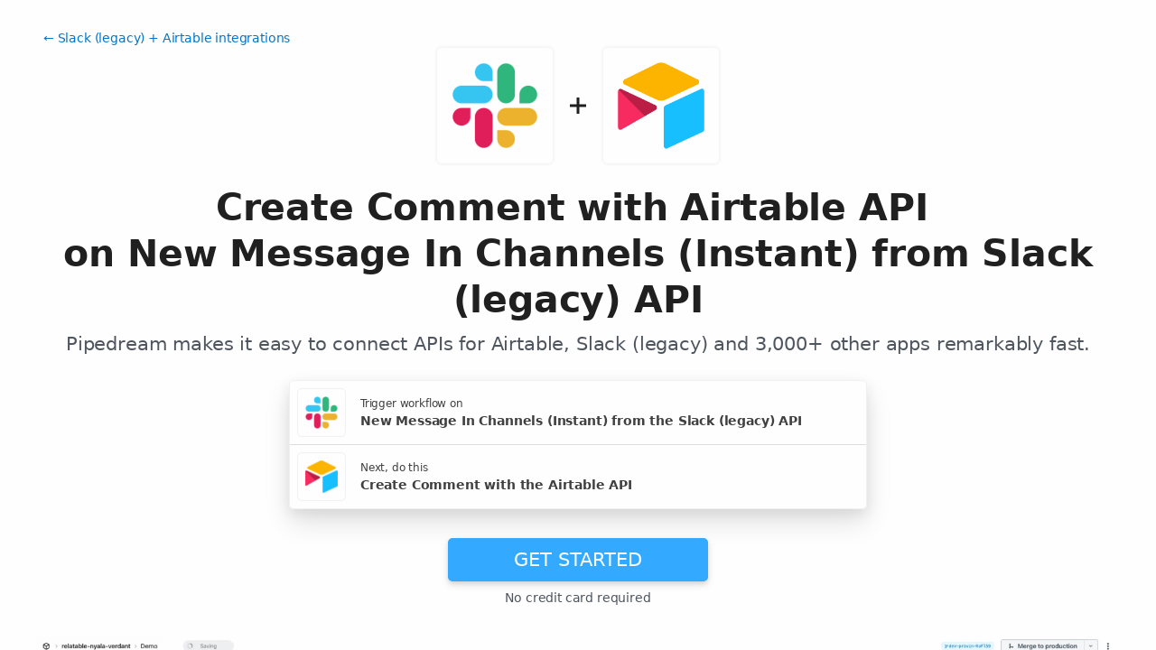

--- FILE ---
content_type: text/html; charset=utf-8
request_url: https://pipedream.com/integrations/create-comment-with-airtable-api-on-new-message-in-channels-instant-from-slack-api-int_qjsZmmdR
body_size: 57379
content:
<!DOCTYPE html><html lang="en-US"><head><meta charset="UTF-8"><link rel="apple-touch-icon-precomposed" href="[data-uri]"><link rel="icon" href="[data-uri]"><meta name="viewport" content="width=device-width,initial-scale=1"><script nonce="7501421332084999">__sha__='0f9bb03f4d1647f0d79d558d076c3ea986e04614'</script><script nonce="7501421332084999">window.__name = (a,value) => Object.defineProperty(a,"name",{value, configurable: true})</script><script nonce="7501421332084999" id="Cookiebot" src="https://consent.cookiebot.com/uc.js" data-cbid="9725d6e1-2d9d-4021-b091-349d114d72e6" type="text/javascript" async></script><script nonce="7501421332084999">const debounce=(e,s)=>{let r;return function(){let n=self;r&&clearTimeout(r),r=setTimeout(()=>{e.apply(n,arguments)},s)}},_=window.ResizeObserver;window.ResizeObserver=class e extends _{constructor(e){super(e=debounce(e,20))}};</script><script nonce="7501421332084999">(function(w,r){w._rwq=r;w[r]=w[r]||function(){(w[r].q=w[r].q||[]).push(arguments)}})(window,'rewardful');</script><script nonce="7501421332084999" type="text/plain" data-cookieconsent="marketing" async src="https://r.wdfl.co/rw.js" data-rewardful="bcf5a9"></script><script nonce="7501421332084999" type="text/plain" data-cookieconsent="marketing">window.initFrontWithNonce = function () {
        if (!window.FrontChat) {
          return
        }
        window.FrontChat("init", {
          chatId: "09e6f69b7d8c96b3d1a22a00774d13b4", nonce:"7501421332084999",
          useDefaultLauncher: true,
        })
      }
      window.frontChatUpdateIdentity = function ({ email, userHash }) {
        if (!window.FrontChat) {
          return;
        }
        window.FrontChat('identity', {
          chatId: "09e6f69b7d8c96b3d1a22a00774d13b4", nonce:"7501421332084999",
          email,
          userHash,
        });
      }</script><script nonce="7501421332084999" type="module" crossorigin src="/_static/app.20a48ba3.js"></script><link rel="stylesheet" href="/_static/windi.ea02782f.css"><link rel="stylesheet" href="/_static/markdown.4d54204c.css"><link rel="stylesheet" href="/_static/client-telemetry.a61d4c47.css"><link rel="stylesheet" href="/_static/index.48fd3556.css"><link rel="preconnect" href="https://api.pipedream.com" crossorigin><link rel="preconnect" href="https://api.pipedream.com" crossorigin="use-credentials"><link rel="dns-prefetch" href="https://api.s.pipedream.net"><link rel="dns-prefetch" href="https://rum-http-intake.logs.datadoghq.com"><script nonce="7501421332084999">__githubStars__=11012;</script><link rel="preconnect" href="https://cdn.s.pipedream.net"><link rel="preconnect" href="https://cdn.s.pipedream.net" crossorigin><script nonce="7501421332084999">!function(){var i="analytics",analytics=window[i]=window[i]||[];if(!analytics.initialize)if(analytics.invoked)window.console&&console.error&&console.error("Segment snippet included twice.");else{analytics.invoked=!0;analytics.methods=["trackSubmit","trackClick","trackLink","trackForm","pageview","identify","reset","group","track","ready","alias","debug","page","screen","once","off","on","addSourceMiddleware","addIntegrationMiddleware","setAnonymousId","addDestinationMiddleware","register"];analytics.factory=function(e){return function(){if(window[i].initialized)return window[i][e].apply(window[i],arguments);var n=Array.prototype.slice.call(arguments);if(["track","screen","alias","group","page","identify"].indexOf(e)>-1){var c=document.querySelector("link[rel='canonical']");n.push({__t:"bpc",c:c&&c.getAttribute("href")||void 0,p:location.pathname,u:location.href,s:location.search,t:document.title,r:document.referrer})}n.unshift(e);analytics.push(n);return analytics}};for(var n=0;n<analytics.methods.length;n++){var key=analytics.methods[n];analytics[key]=analytics.factory(key)}analytics.load=function(key,n){var t=document.createElement("script");t.type="text/javascript";t.async=!0;t.setAttribute("data-global-segment-analytics-key",i);t.src="https://cdn.s.pipedream.net/analytics.js/v1/" + key + "/analytics.min.js";var r=document.getElementsByTagName("script")[0];r.parentNode.insertBefore(t,r);analytics._loadOptions=n};analytics._writeKey="696KRHSaZsSCNcXXHTqtI3zon0jHjTnH";analytics.SNIPPET_VERSION="5.2.0";}}();</script><title>Create Comment with Airtable API on New Message In Channels (Instant) from Slack API - Pipedream</title><link rel="preload" href="/s.v0/app_OkrhR1/logo/orig" as="image"><link rel="preload" href="/s.v0/app_XBxhAl/logo/orig" as="image"><link rel="modulepreload" crossorigin href="/_static/windi.91737c85.js"><link rel="modulepreload" crossorigin href="/_static/integration.b24aae6a.js"><link rel="modulepreload" crossorigin href="/_static/client-telemetry.4a71049d.js"><link rel="modulepreload" crossorigin href="/_static/component-pair.2beacc2a.js"><link rel="stylesheet" href="/_static/component-pair.a541f7a7.css"><link rel="modulepreload" crossorigin href="/_static/demo.9de3d381.js"><link rel="stylesheet" href="/_static/demo.c390e441.css"><link rel="modulepreload" crossorigin href="/_static/trusted.409e099d.js"><link rel="modulepreload" crossorigin href="/_static/logo-cloud.44c9693f.js"><link rel="stylesheet" href="/_static/logo-cloud.726769c6.css"><link rel="modulepreload" crossorigin href="/_static/testimonials.7fdab86d.js"><link rel="stylesheet" href="/_static/testimonials.cd7dcf00.css"><link rel="modulepreload" crossorigin href="/_static/section-heading.593ad050.js"><link rel="stylesheet" href="/_static/section-heading.a1cfc410.css"><link rel="modulepreload" crossorigin href="/_static/markdown.09c34ea1.js"><link rel="modulepreload" crossorigin href="/_static/app-auth-section.65bd36dc.js"><link rel="stylesheet" href="/_static/app-auth-section.cad1478d.css"><link rel="modulepreload" crossorigin href="/_static/integrations-list-item.e35dd7c8.js"><link rel="modulepreload" crossorigin href="/_static/apps-list.27a8b0a6.js"><link rel="modulepreload" crossorigin href="/_static/input-filter.77570c3c.js"><link rel="stylesheet" href="/_static/input-filter.0b08ac3b.css"><link rel="modulepreload" crossorigin href="/_static/app-card.3e338e5e.js"><link rel="modulepreload" crossorigin href="/_static/page-controls.dcb852be.js"><link rel="modulepreload" crossorigin href="/_static/search-select.4f71e34c.js"><link rel="stylesheet" href="/_static/search-select.525da35d.css"><meta name="referrer" content="always" /><link rel="canonical" href="https://pipedream.com/apps/slack/integrations/airtable-oauth/create-comment-with-airtable-api-on-new-message-in-channels-instant-from-slack-api-int_qjsZmmdR"><meta property="og:url" content="https://pipedream.com/apps/slack/integrations/airtable-oauth/create-comment-with-airtable-api-on-new-message-in-channels-instant-from-slack-api-int_qjsZmmdR" /><meta property="al:web:url" content="https://pipedream.com/apps/slack/integrations/airtable-oauth/create-comment-with-airtable-api-on-new-message-in-channels-instant-from-slack-api-int_qjsZmmdR" /><meta name="parsely-link" content="https://pipedream.com/apps/slack/integrations/airtable-oauth/create-comment-with-airtable-api-on-new-message-in-channels-instant-from-slack-api-int_qjsZmmdR" /><meta property="og:site_name" content="Pipedream" /><meta property="og:type" content="article" /><meta name="twitter:card" content="summary" /><meta name="twitter:site" content="@pipedream" /><meta name="title" content="Create Comment with Airtable API on New Message In Channels (Instant) from Slack API - Pipedream" /><meta property="og:title" content="Create Comment with Airtable API on New Message In Channels (Instant) from Slack API - Pipedream" /><meta name="twitter:title" content="Create Comment with Airtable API on New Message In Channels (Instant) from Slack API - Pipedream" /><meta name="description" content="Create Comment with Airtable API on New Message In Channels (Instant) from Slack API. Setup the Slack API trigger to run a workflow which integrates with the Airtable API. Pipedream&amp;#39;s integration platform allows you to integrate Slack and Airtable remarkably fast. Free for developers." /><meta property="og:description" content="Create Comment with Airtable API on New Message In Channels (Instant) from Slack API. Setup the Slack API trigger to run a workflow which integrates with the Airtable API. Pipedream&amp;#39;s integration platform allows you to integrate Slack and Airtable remarkably fast. Free for developers." /><meta name="twitter:description" content="Create Comment with Airtable API on New Message In Channels (Instant) from Slack API. Setup the Slack API trigger to run a workflow which integrates with the Airtable API. Pipedream&amp;#39;s integration platform allows you to integrate Slack and Airtable remarkably fast. Free for developers." /><meta property="og:image" content="https://pipedream.com/s.v0/app_OkrhR1/logo/96" /><meta name="twitter:image:src" content="https://pipedream.com/s.v0/app_OkrhR1/logo/96" /><script nonce="7501421332084999">__mectx__={"pageQueryVariables":{}};__routename__="marketplace-integration-app-qualified";__vuex__={"deployments":{"byId":{}},"events":{"byId":{},"connected":false,"ids":[],"pid":null,"paused":false},"sources":{"byId":{},"ids":[]},"testEventSummaries":[],"exportsScopesByPipelineId":{},"focus":{"current":null},"docContext":{"current":{"key":"workflow","ids":[]},"dataById":{}},"announcement":null,"clientHasUpdates":false,"clientShouldReload":false};history && history.replaceState(null, "", "/apps/slack/integrations/airtable-oauth/create-comment-with-airtable-api-on-new-message-in-channels-instant-from-slack-api-int_qjsZmmdR");__urql__={"-289438390":{"data":"{\"appConnections\":{\"pageInfo\":{\"hasNextPage\":true,\"endCursor\":\"MjQ\",\"__typename\":\"PageInfo\"},\"nodes\":[{\"id\":\"app_1RphjD\",\"name\":\"Node\",\"nameSlug\":\"node\",\"description\":\"Anything you can do with Node.js, you can do in a Pipedream workflow. This includes using most of npm's 400,000+ packages.\",\"status\":\"PUBLISHED\",\"premium\":false,\"__typename\":\"App\"},{\"id\":\"app_m9zhdv\",\"name\":\"Python\",\"nameSlug\":\"python\",\"description\":\"Anything you can do in Python can be done in a Pipedream Workflow. This includes using any of the 350,000+ PyPi packages available in your Python powered workflows.\",\"status\":\"PUBLISHED\",\"premium\":false,\"__typename\":\"App\"},{\"id\":\"app_X7Lhxr\",\"name\":\"Notion\",\"nameSlug\":\"notion\",\"description\":\"Notion is a new tool that blends your everyday work apps into one. It's the all-in-one workspace for you and your team.\",\"status\":\"PUBLISHED\",\"premium\":false,\"__typename\":\"App\"},{\"id\":\"app_mWnhBo\",\"name\":\"OpenAI (ChatGPT)\",\"nameSlug\":\"openai\",\"description\":\"OpenAI is an AI research and deployment company with the mission to ensure that artificial general intelligence benefits all of humanity. They are the makers of popular models like ChatGPT, DALL-E, and Whisper.\",\"status\":\"PUBLISHED\",\"premium\":false,\"__typename\":\"App\"},{\"id\":\"app_1dBhqA\",\"name\":\"Anthropic (Claude)\",\"nameSlug\":\"anthropic\",\"description\":\"AI research and products that put safety at the frontier. Introducing Claude, a next-generation AI assistant for your tasks, no matter the scale.\",\"status\":\"PUBLISHED\",\"premium\":false,\"__typename\":\"App\"},{\"id\":\"app_168hvn\",\"name\":\"Google Sheets\",\"nameSlug\":\"google_sheets\",\"description\":\"Use Google Sheets to create and edit online spreadsheets. Get insights together with secure sharing in real-time and from any device.\",\"status\":\"PUBLISHED\",\"premium\":false,\"__typename\":\"App\"},{\"id\":\"app_OD5hL6\",\"name\":\"Telegram\",\"nameSlug\":\"telegram_bot_api\",\"description\":\"Telegram, is a cloud-based, cross-platform, encrypted instant messaging (IM) service.\",\"status\":\"PUBLISHED\",\"premium\":false,\"__typename\":\"App\"},{\"id\":\"app_1lxhk1\",\"name\":\"Google Drive\",\"nameSlug\":\"google_drive\",\"description\":\"Google Drive is a file storage and synchronization service which allows you to create and share your work online, and access your documents from anywhere.\",\"status\":\"PUBLISHED\",\"premium\":false,\"__typename\":\"App\"},{\"id\":\"app_X7LhNG\",\"name\":\"HTTP / Webhook\",\"nameSlug\":\"http\",\"description\":\"Get a unique URL where you can send HTTP or webhook requests\",\"status\":\"PUBLISHED\",\"premium\":false,\"__typename\":\"App\"},{\"id\":\"app_13Gh2V\",\"name\":\"Google Calendar\",\"nameSlug\":\"google_calendar\",\"description\":\"With Google Calendar, you can quickly schedule meetings and events and get reminders about upcoming activities, so you always know what’s next. \",\"status\":\"PUBLISHED\",\"premium\":false,\"__typename\":\"App\"},{\"id\":\"app_XaLhW4\",\"name\":\"Schedule\",\"nameSlug\":\"schedule\",\"description\":\"Trigger workflows on an interval or cron schedule.\",\"status\":\"PUBLISHED\",\"premium\":false,\"__typename\":\"App\"},{\"id\":\"app_z6hGPq\",\"name\":\"Pipedream Utils\",\"nameSlug\":\"pipedream_utils\",\"description\":\"Utility functions to use within your Pipedream workflows\",\"status\":\"PUBLISHED\",\"premium\":false,\"__typename\":\"App\"},{\"id\":\"app_qeh7a4\",\"name\":\"Shopify\",\"nameSlug\":\"shopify_developer_app\",\"description\":\"Shopify is a complete commerce platform that lets anyone start, manage, and grow a business. You can use Shopify to build an online store, manage sales, market to customers, and accept payments in digital and physical locations.\",\"status\":\"PUBLISHED\",\"premium\":false,\"__typename\":\"App\"},{\"id\":\"app_1dBhP3\",\"name\":\"Supabase\",\"nameSlug\":\"supabase\",\"description\":\"Supabase is an open source Firebase alternative.\",\"status\":\"PUBLISHED\",\"premium\":false,\"__typename\":\"App\"},{\"id\":\"app_1YMhwo\",\"name\":\"MySQL\",\"nameSlug\":\"mysql\",\"description\":\"MySQL is an open-source relational database management system.\",\"status\":\"PUBLISHED\",\"premium\":false,\"__typename\":\"App\"},{\"id\":\"app_1M0hNB\",\"name\":\"PostgreSQL\",\"nameSlug\":\"postgresql\",\"description\":\"PostgreSQL is a free and open-source relational database management system emphasizing extensibility and SQL compliance.\",\"status\":\"PUBLISHED\",\"premium\":false,\"__typename\":\"App\"},{\"id\":\"app_Xe3hD1\",\"name\":\"AWS\",\"nameSlug\":\"aws\",\"description\":\"Amazon Web Services (AWS) offers reliable, scalable, and inexpensive cloud computing services.\",\"status\":\"PUBLISHED\",\"premium\":true,\"__typename\":\"App\"},{\"id\":\"app_XKvh3O\",\"name\":\"Twilio SendGrid\",\"nameSlug\":\"sendgrid\",\"description\":\"Send marketing and transactional email through the Twilio SendGrid platform with the Email API, proprietary mail transfer agent, and infrastructure for scalable delivery.\",\"status\":\"PUBLISHED\",\"premium\":true,\"__typename\":\"App\"},{\"id\":\"app_m5ghj5\",\"name\":\"Amazon SES\",\"nameSlug\":\"amazon_ses\",\"description\":\"Amazon SES is a cloud-based email service provider that can integrate into any application for high volume email automation\",\"status\":\"PUBLISHED\",\"premium\":false,\"__typename\":\"App\"},{\"id\":\"app_X2Rhjl\",\"name\":\"Klaviyo\",\"nameSlug\":\"klaviyo\",\"description\":\"Klaviyo unifies your data, channels, and AI agents in one platform—text, WhatsApp, email marketing, and more—driving growth with every interaction.\",\"status\":\"PUBLISHED\",\"premium\":true,\"__typename\":\"App\"},{\"id\":\"app_1pbhGX\",\"name\":\"Zendesk\",\"nameSlug\":\"zendesk\",\"description\":\"Zendesk is award-winning customer service software trusted by 200K+ customers. Make customers happy via text, mobile, phone, email, live chat, social media.\",\"status\":\"PUBLISHED\",\"premium\":true,\"__typename\":\"App\"},{\"id\":\"app_mvNhQa\",\"name\":\"ServiceNow\",\"nameSlug\":\"servicenow\",\"description\":\"The smarter way to workflow\",\"status\":\"BETA\",\"premium\":true,\"__typename\":\"App\"},{\"id\":\"app_M0hv7G\",\"name\":\"Slack\",\"nameSlug\":\"slack_v2\",\"description\":\"Slack is the AI-powered platform for work bringing all of your conversations, apps, and customers together in one place. Around the world, Slack is helping businesses of all sizes grow and send productivity through the roof.\",\"status\":\"PUBLISHED\",\"premium\":false,\"__typename\":\"App\"},{\"id\":\"app_1M0hlk\",\"name\":\"Microsoft Teams\",\"nameSlug\":\"microsoft_teams\",\"description\":\"Microsoft Teams has communities, events, chats, channels, meetings, storage, tasks, and calendars in one place.\",\"status\":\"PUBLISHED\",\"premium\":false,\"__typename\":\"App\"}],\"__typename\":\"AppConnection\"}}","hasNext":false},"31886941688":{"data":"{\"integration\":{\"id\":\"int_qjsZmmdR\",\"slug\":\"create-comment-with-airtable-api-on-new-message-in-channels-instant-from-slack-api\",\"title\":\"Create Comment with Airtable API on New Message In Channels (Instant) from Slack API\",\"descriptionMd\":\"**Create Comment** with **Airtable API** on **New Message In Channels (Instant)** from **Slack API**. Setup the **Slack API** trigger to run a workflow which integrates with the **Airtable API**. Pipedream's integration platform allows you to integrate **Slack** and **Airtable** remarkably fast. Free for developers.\",\"trigger\":{\"id\":\"sc_5ZiZne5Q\",\"key\":\"slack-new-message-in-channels\",\"name\":\"New Message In Channels (Instant)\",\"description\":\"Emit new event when a new message is posted to one or more channels\",\"configurablePropsJson\":\"[{\\\"name\\\":\\\"slack\\\",\\\"type\\\":\\\"app\\\",\\\"app\\\":\\\"slack\\\"},{\\\"name\\\":\\\"db\\\",\\\"type\\\":\\\"$.service.db\\\"},{\\\"name\\\":\\\"conversations\\\",\\\"type\\\":\\\"string[]\\\",\\\"label\\\":\\\"Channels\\\",\\\"description\\\":\\\"Select one or more channels to monitor for new messages.\\\",\\\"remoteOptions\\\":true,\\\"optional\\\":true},{\\\"name\\\":\\\"slackApphook\\\",\\\"type\\\":\\\"$.interface.apphook\\\",\\\"appProp\\\":\\\"slack\\\",\\\"remote\\\":true},{\\\"name\\\":\\\"resolveNames\\\",\\\"type\\\":\\\"boolean\\\",\\\"label\\\":\\\"Resolve Names\\\",\\\"description\\\":\\\"Instead of returning `channel`, `team`, and `user` as IDs, return their human-readable names.\\\",\\\"default\\\":false,\\\"optional\\\":true},{\\\"name\\\":\\\"ignoreBot\\\",\\\"type\\\":\\\"boolean\\\",\\\"label\\\":\\\"Ignore Bots\\\",\\\"description\\\":\\\"Ignore messages from bots\\\",\\\"default\\\":false,\\\"optional\\\":true},{\\\"name\\\":\\\"ignoreThreads\\\",\\\"type\\\":\\\"boolean\\\",\\\"label\\\":\\\"Ignore replies in threads\\\",\\\"description\\\":\\\"Ignore replies to messages in threads\\\",\\\"optional\\\":true}]\",\"version\":\"1.0.25\",\"code\":null,\"zipBuffer64\":\"UEsDBBQACAAIAAAAAAAAAAAAAAAAAAAAAAA7AAAAc291cmNlcy9uZXctbWVzc2FnZS1pbi1jaGFubmVscy9uZXctbWVzc2FnZS1pbi1jaGFubmVscy5tanOkVt9v2zYQfvdfcRGKIgZseRuwFxt5yA9jC5BmBZxiGIrApaWTxYYiNZKKY7T53wceKYm2nKFA/[base64]/[base64]/Xw9KotEo8YwU66eFEYMdCyPE41upNF4p+9PBOqT/jfRQamS5GfRmo5RAJgfqvKVdoLEWHA1wV21CeEOuR/5OoUGRp/a+qU36qtCWKj9xksOC99+iXTVVxfQ+0kZQBk2wbsTI9uQki7gwXmK1Vhkas3RKOye99Wi8AG9KXbXg7OKiV1SsRze6lcBUqO35F6oEl9t25nFbQiPxpcaMxpxDSt5963Ffky/jxZG2O5EOmJhmQxDv38NZf2Vc3t399ffyZv1huVpd/rFc396vr/+8vL9f3q1Xn64e/vm4XKVcZqLJ0RwCjeNEZjN4KLkBP2jdcM7R8K304/lrYyygG+lMhuzc+EGWlQczXWOG/BnzNMa9adBhcOlIc2NRZk4oVB5bIpiS1QiqaFHWrmdbzIHJvLPlKNBiHuMSDzOBHQLT6NXuqm9LrPx0VLsUbgvYqwZ2TFrHomQyF+h8DFJHDKjiFGqBKKDQSNw9Ixo7kKkcz85OKiDpFNAWhJIM9U6TH2r2OQ237myPXb+PFODUuFF23SrSDT/v4aw8Hw9H5nEk6jdq6rRU4Zh2tCmKkmJPDfKLa/fmwlHkPQKXOc+YdSe9IM/[base64]/+o9Gb0uRv8FAAD//[base64]/DhwRm7qwWgxS4NRlEaJm/p+EgSBNdRQ9ZODRuQgJc7AJOFZ6eQGGCvR1YeD7d2tdnebT/7N9RBt//7+8wRIQEalAgEJUgSQwvKICAhYoiuiFJfLySSjilTROC7zyUoAzu8phybiOqJSViAngbOYXzeNKwlCN1YVA1xwUpVFRogZStab+fZsbntO4Iyns4Xt200xYmV81Bd+DFAjSm83QWMS1jsNm0J920i1JlPe5oFBDoXqeFqmt7hCCbGiZWGwb6Jf8T2G3iBN/kRsqy28DM9w1Dr1OPTZ7NN7q8u43pvngoe+rAGjxfFkWMF0+v9N8trOBI+D3rE+6PDReBjnuk3HhA4ShDReIgJwEvYt5Tq2M3ZnU8c1luJY6E/1jrT1lZjgooB6G1lx/TGbPDxp5FnDGmjYitRSdd+g6+muvu23892X9SmwKd/eH7YPu6/ejdUtbSr7zw8fv2/2t2trgF7+BQAA//9QSwcIAL0k1ccBAAA2BAAAUEsDBBQACAAIAAAAAAAAAAAAAAAAAAAAAAAXAAAAc291cmNlcy9jb21tb24vYmFzZS5tanPUV01v4zYQvftXTA0fZEBRdrdADw6cRZoN0ADNBtiPomgQ2JQ0tplIpEBSSQ2v/ntBipJISW5SbHtoDoFNzbyZeW9mTNG84EKBzEjyCBvBc5hG0WkUnZqTiBRFlD/I6dnEGh4mAB8vbq5WlxeXv1ytbi5+X32+/uMqdA+/XN9c3X79Ek6qBvE04UwqwpS0aBP808CluCFlVsMWghdyYT5CnVBoPqbxAqazSKJ4oglGaTzV55X+l6Pa8bR1Wm1RfSQ5XpJkh8HcngIIVKVgoHZURmkcbVEFU9bYTefw/j0cqjNjXNUxV9JFSvT/2/ihQ2ygpA8VQmvqw21R/UqkMlaXGRJWFi/kl/XM6zTfDLIcwCqa45FEB5ghGGsPNNHPjtWtdeQZRhnfBtNrRhUlirJtXTYkO0weT8oiiqKpBa1dlInDSwVL+EAURow/B3M4Gemas4nnh0wJihKWcBs/YKIiexD0iAbIUNW5XwgBy8Yx2tBMoQisEUBw134ECOEASjaV67/7OSzP9dl5k3LzrFdQSjcbJ0yGbKt2cNKmYE8aJ7qBQLt0VPpkro0kmEJZwOygLSvgpUqJwtSy24Rat5lUEwe9FxjOx+b0aPhPmJYJpqC0jCacGd3ZoQdbgeIwO4xAwym8q0aSBFeVFk1mNMFgHObk3bDCmnTjfhs/[base64]//6Ki9WPN/w8W4du3Rsb6IDK7Zqifq08bvDsCUHJhkELn7IlkCyDPhCqHlWDemVRnA1JMIbC0Qc5GKNLMiBJHt05n5SbctsjIb+ix/rB0PJFsRPQtqq8ShYYLaDr+y+k2xrqUKORidqBptQ4tSGB2u78AFVC24bC0rBmg+upjEK7Zhgcu6/p0ATR1KHVGwwitASP+OAe1E/wZGD7DlRBcBOYB6o+Oi63APNPgkb5NtBzNx7n4hCT7h1ysBJJspcH/n7S06b/Ezc9cvZ6amKvvo6MOOOAj5uo/oyPm6lVNcsnZEwpJFOXs9Ywkjtf3UeMhDRhKdoQxzP5VlrSLeWDBIypXNJ97a9MWvv5wA89U7WB2cBL31owLpFtwXq27UNWoNI35a+T5giR/vSwKSf6CGkrsvUpfbFydwUAXABPKk8UXxi9ZW3v1AlSQEJXsIEAh5oOUmiunF3NqVNW0mNcJDQoaNNRvhTGJsz0w1NdTDgJPEs4YJspcVkmS8JIpIAoKWmAqdD4Jz09JUchp6EVBIdyD0ZrSocbHFLxBKckWW/qs+iHgEzK1Mj/QsvapBhI7grhCt8HX+pZnIyxmB4tdLWYHJat1V8Z4LzTqC5QFZxKPdIC7Ij5hkelbtN8MTU1+h0j/e0Zzqhbwtt8xzlc9mk0yUV6X1bw1+T0CMLCDJdx5FiM2d2/u/aTuXXWryVDqBsIRvPeuZ78Xgico5ZVWNTDaDtQ0p46T+VdLI0rmO5kvviAjESx7mrdeSLMYzVmUZFR3Wi63K+pdwOrH7UBYC1jCukhXs0N3Ra1Ws8MNUbtIEJbyPJg7PEWKf1aCsm3w40/euSxjqUTwLoS3b5yt2JJsapphTm0xoZMZTRcwkry+Fx9Jun3SbnVnNckyz4nYL9r9/bk+sKR1hnoaa5hmOjVwR0Rj2Q57rWJ1NvkrAAD//1BLBwiW0t/WVwUAACMTAABQSwMEFAAIAAgAAAAAAAAAAAAAAAAAAAAAABwAAABzb3VyY2VzL2NvbW1vbi9jb25zdGFudHMubWpztJNba6tAEMff/RSDz3LwcOA8GPJgzKYKXkJU2rSUxSSbRlgvqAktJd+96K46ubRvfZv95z8zv5kx2yKvG2Anljc1TOFTAUgzA9S4ZpWqKQAZq+vkjRmgeiLq1H3KW2mRcvHeHpI8Z9wA1RKRqinniaLg8kHZpEXednlRoOsEwJNNlzW0Azgl/NjWTrNOOGs3Zgwy+jOk3kkaUMeMfS/dsY9j4IwtUs+a8jpMGMazaL0kcoN+7LoG5EfOW+MsiKhHwtB8IAaom6KhGHXhuISGtrkikojWh6QSvy3n1HbCKFitUYFyRw9p3RTVx0UdaaArsnQdMh8XQitW8pTtLi5ium7wSOZUcofyKPL5px1AQ280ApZHdqzeUuNN9Z17Xsenlm36PnF/BeZqLYKEvZdF1YAA8k2PUMu0bEI984mGznN7xr+6rk++NUaOR4I4gin8+6/rnbX37tg+OfKm+w7Ed68NkfwHIL42vL4F1n7YUnfOrwAAAP//UEsHCBEtGaZ3AQAAvwMAAFBLAwQUAAgACAAAAAAAAAAAAAAAAAAAAAAADQAAAHNsYWNrLmFwcC5tanPsfX1zG7mR9//+FB0+W2vKDzWS9iXJ0dEmtuxNdGd7dbKcvcRWkeBMk8RqZjALYCQzMvPZr9AA5o1Dcihpna26uLZskgM0Go1++TXQmOVJJqSGW/gRJycxx1TDEqZSJND7k4pZeHVwg5N9lvHe00eubShSpVmqlWsXHIQiSUR6UDwIkp9U2X6G2rWMRcTU/GCGOqg2kKjlwjVhapGG+/RL7+mjR/iRWkQ4ZXms4fYRgF5kOIQey7Le4BEAy7Ih9IhV+p5Jkb3AKU+55iJVQ+oDkCuU/nNBQ2nJ0xl1M39iNsF4CL13CmXxY4QqlDwzxIbQe4sxhhoY0SvaENMgqJHq+0EML3h9IlKNH/UAwjlLU4xPI99ruQdlU5Id8aXgGN4XvwP0eFIMBHD5tPgYI63FNUrFaORzVFml4zGwG8Y16DlXAbtmPGaTGE+qPfo0YPCT4Gl/b1DlNwhzqYQcgJY57pWD8in0i5lUJ+CncAsJJhOUCpZ1DmKu9Int+dq26Fd7gxfQcFVS9o+eS3FzzjS+4gnXL6UUckjsVZstK7zCqniC2i9wvK1FjYFgymONst8P9+D4Oz/PgKdhnEeo+mFgtAI+fYIw4NFehZNlY51Nu9Oow/hBwrJ+/5Y6GIU5/o4+VkiXBN+whJSnInP/[base64]/Whe5xISnUfdof+7ab7Ng2Wy3Xb6+y4p4iwcPJN2C3nbhEhi5s3Cr9ttVwC7ob5Nvlk9iHoKQkEl+zTR6HDAwv1nEZT5t9KTFDGrQi3yX73EH/2pAT+XBHwMiWEc/[base64]/g0jjQBJViM57O4Ibr+RC6YG/YhJYaeKmQa8GtMaLd+d0C3u7A0K4cjL+4Jf6dp1lpBvBH6J3Zh72Wp0PonZEr7C3LnNXQNLjlniKu+o4uALUW2VzLB82Eilx8x2gPpy82B3yDWh3xxwp4tA63tof04kcfq36Y/IShtjql+uVO1Mlfnr158/LV6OJvZy8rAnUjq+/J0OG42NQg8/TAo2iOH8lFPpPhnF9jBMe1CNqykVNzPm6squBbI3uKH/WoWD6HSSorVPeDtfVdxZFGLkOoBYwqT26Ulh2fSqvYQIZhueEXvDp9fXpRbeEEM2JOMsOmqKqNO0ARA0SKLyaQ3Sdy1cOPW4XCt98CeVwXfaz3/UXD0qOGjjgNr/BWGcWzWVfUvWqLf8eTf8eTbTOqfKuZ1nrU0iHo3CWOaGRJ1xBygSzZli0aemtDxvr9tFXvbAg9tGu2qRhLVt3yQ/ndXV3pJpRKErDexHzcsKFLQm/uzhT6SE9b9m5/GYWy/gkvVFetem07wAVPUGmWrN1g889BTIH5cQLAYBbA+Oibw68Pvz369nffBoeHh98c/m7stbBQ9Or8tin6R72OC6O6bnPPsQBagMI0gr5ChLcxC68eK3g/FTJhWhtPHYlQXfbnWmdqeHDAMh7QuVgQiuRA4hQlpiEeqFxOWYjqoOy5txfAxZwrmHKMI+AKcpWzOF5AiqEZXS4GkKcxKgULkT+WCJkU1zwyo4o0XgDTmoXzBFOtgKdKI4uaghEZDztLxjTuIJoUb7zPtAM0BnWxoeuwZ7b5jgP7AFQf+ucc5aLrwP9tGq/1eQZdWXqNMaY87jy373mMG1B5hiGfLoARTZgsKgvMtYLTF9sBerFfl7HZRnBMY7QeEBom6+eCK1gciPyQ/ob/D0fVJ6HI0wdxnP6z85vE7x8dOqxQ49HQer8BGLc4tMKuklpxpisoZaXLHnz6BO8v291exc66LvyzssuaxX8G//n2hzf7E6YwAiYlWxg1V1rmoc6l+a0kQafEClNtflbA4N35q31/IGE5gL7xlQMYv7/90MskGpf4oTcE+rI/[base64]/i0iAT+Yo8S7ob9V6VQj4ibTFkqPmG6RTjjHKI+LRVwz+9fejEOWWhw5QVCubwR5ZuZ/9NUhRGxhcCWw6JqlIQ6ApZHplApd70JWN0ejVNoaasQ0ap4gqLnI48g05ymcvv0Bfv/bwyNnHwH0X35kxpSGMP7q8Oib/cOj/cOji8PDIf339/Fec10bDmyTY1coLTzo5gOfC02mY/psN58wV1ok/B9okLk0JvBY2Q0s0x/6vnaOKxif8QwjiSwZ7wXwOlckvNxEfZ4aT/9TnoaGsPNUVTsee39kDQeEnqO84Qqdx4k6eZJJLMKWYL1OENR6jQhepholsLQELO8riMUOVDWHrGIO9HT/iuv9Sc7jCOXeOiwTwEuPZQxMWWRoAYtCElQdx9SbWHfQRDqUZnEzmH0OjpLlGIazuVB6CE+0azcRcfTE6vs//W+hFMosmsj1P+2jP/h5Zn6FzTw/6WIwE7m++9CD5fJy/CH9kD55csGz4ZMncGKwshGbUx+SG5kaGDmA0pgNPA7Wc0xIUk7qdnDjl60XN5bnmhLONfpCPBgqnRSEhyIdYSJ+4l2V5DQUKfSpy952a7FZDZoZUBfDYa6KIGOGdz6EqzL3dzownHKJwzH8cI1S8ggVjInfXMbjAO5qUM7V72xSmypQ3CJUsqsZ6hPyFC/NtNXdi05WCkIMPFyNAJRunjE9N9Dm3fmrNUtjPDRlnGYdsliwKIAzt0bIjUB8Svru/JUtBMkMUS3875zUEsYHOsnGENHutZAL6JtlROvUB/bxQbIwbAX6o97iz93sjNWMjBvtnl+YxAJol3zNjL/nRgfSiIgXewg0CP3so4XqZC96LpFFo4kULAqZWt162ojR/GHd641R+nTq4NmAAr7yIrdj21BsCQVGs9fo/sr+25h68jQiSKcM/qX1lpjFi0q0TliEcM0Vn1g1wWuUC5EWK1+M/[base64]/[base64]/[base64]/++L2yqfPsQsCBmeRpXUsTAYroIvWK7ngTB/j3Ie1frOUF+IK0w7dGVhiEqNtGleo3Hw5Int+gTOqa8C5sDqjzgBdx1VUGVfY/uXkJYJVGYNHiuwY3hqNJT7ckD/quhqlVODWotrr32fJbtpDWo6YVgoEmSMTlgcq2GjCLA2N5uaJ+wKz/HnvFqWb9UVjqHXG7Rl3nDst9iCIGByZmdllOK2cpZq9SuTIlNw7GgGKou57veCsgjdNlPRFd1MEJkKJEZ5iP0+/WvMakAP9uD4u8p83bP35tHlwK4pybAsKinvj4lUYf0od2TW55yMXPX7dAhqepvZ7LVOuiRrjPM3nmogrprHxyLGIBaz/tgKi6clC6QUTrxf3NoPy/GgaBCgG8rTI0Yaj0tL9rJwN2xso5ZFrk2WZdwox8aVba4i3Xb+IdNmJWuOyFAcwtelm0h4atJnkeshfH14eHhYaN/TJrtaLvqWv/6E8bhRJqjlAqo7QLX9IjeHfq2mPqQEsG9FWOvrdEwznasTERlVmKG2LQfQC0WE9VsRdL+i0vz42F3gHt3ghGV8JJnGUWxNbUR0es3CQCoCbdGjRjMAM/n+2LSyZVWAH0PECKMAvrgl2svxXqc6wJr2tRL80aS+9jY7T8FECrewQblwcABHh4eHS1AYijRSzcG9VtaU0fH1qP2znWLbbHyr5aBUsr3tPjjmigpdXPjYj/kVNu5QEBQpUi86afF0er5mtefUCiOIMDNZscmR58wVf7M4tgndFaYwZ96JU4aXRp6aaWo39fg1KshiFtrEm/YiqPo7Y5IlqFEGrpPv+yd6ArcWlS/hPbW/hH3a3E4Stq/QNDERpTFnR1oLo8ueLjxLF6bjhKd2T0ZMhzCu34syeLRxh4kObzNuIOqYJ+O13NkyOMeerTEsBDhZ2GMtiddc5AqenZ2SBAeeGu1HaGEwluGO9mlEPptDKOLYHjEoMz+T1RUcSL/kqQ+zoUg144SwK3pQW3q35e9Z9JtSKX7UnjDV5jQ7uoc2IFvXtOmaU+V+U3dXWokVTgkbFyFKX7q9ztN8OWnUerbck1V15itOtn45o1nluK3Kc7W2vr4l3yKWJhhpKfxcnVyFwzZJLVtCXqPYnVOF/fvLdUtFfIOJ/g0UQ1fViIk6YKnW2N8WsS0SDSxQr+R172MYUu8dS3rblrp9sVdKerctY1t564alM38c8KswUq3lNQbXL+Vk7Iw4q8c+EyB5VLkjQdkKj1buL5ZV/a7FJRxDkdpUI1D1NmNDn+C4IsICQsHNnMcIfdfmyy/9NZ0rXFiGaOC9IMZ0pufwBzAc2y9NDW5cBFkNXydzDK9UNU8wHvpL4JH5qheFE/d+98nSquQzOctt4ar1gUU77x3PpEi48vHN+S9/27ZFq6uJUFsG4HOAIfQoTdKoyq3ZldVfrg3YRhUVMMIc/qK522I08cL5ZgYzfo1WgLvLoBmjTOtAI0tGRlFeurNy8wPwyKCMn3MuTYCegpA+uHNFx8MYFeO/pGLqi6Ovvv7m29/+7vf/cTjuJPX6vfn7ib68M2/C3F3lT+Iv376gnMiNQNbIutNE8/r7F+4305LYblOtX2No4YGUwYLgT5+Omy7w6e6cOnNgyY6cNhelDliqaJM8ZsIWDmwWCvlcaHhLd76Hxdaiva4+hnHl8vrYQDj/qbhtvoLp3q3ggsLCllAKr7PdOcPzCPHMgjzj4GydBV1O6I+j/3kThz9lf3394m8fL67+/u6vL06Px3tNom4v1ltzE2dcUj2kFtXyUNsEfJPGjbUndvvYyNksW+tJbJMJuytYzIy0aHViDVJffXu4Fj5v8U2mP+FZipXA0wI5r/VZBlJvG80mFK/5R4LF9pS0nkLUSukL6L0u/WArGcbdE4ya6BpEAueCeTKgnlvmSdf94LkUN6qZCU4WwEDR9QEeejJkZqcvHiuPyuY8C+CNSPfdaz68AlEBr0QzXFgcFwuFcDNHiSum6+mrOZNYJ/4ymMH4x8PnJqS86BZOWtD75/ByNGz9/m7F0+VUadu2AXtHb2ghglf7YouVrmu1uj9qusGvGaJVd/ar8WQO645iEbIYnR+bc1V3ZhJD5K6q27YsvJiQVk738GB0mM4+8iRPKicfXGPiTz5ymf563NpW8/hssd8K/j5h3yp64Vk66fr9Q/1J8x5+xTR+NZbxa4rx2cPFeHxYY/i/EuM3Gf3qayU+h/HX35RzVyfwPepwjop2d0t6jxXMuaKaULrV5G8OpZGtbtmWBLjOpXMof+BJ5Qu5CP91o5f4i210Z0dh/YTTwEbdoVGEqZFDMempkF4TTtoS7s/ohnyAZnFc7MVddumj+DWuNGxwHDONSq+0anVCW0iJOKqR6mwwbmX/BTbjVvsuZnPuqjGAp/Y2jFlsNhG5bljSZwmhp+lU/GKWESOTKSRCop1gF8P4l4LMNYOneTJyyU8Rys3Y1WohXR7J2ab2enRxYONyNhPpq2u8kavOhmBW8Z7bVnX9Nrr5L1DubblQQ1vtH5o320lnKWGmfUR75EjsglkOq6A/PoyCeh3ZrJ7UmvaL76wMuRfOPZXAWspdF9++OgHtrmwR+QnB2RNO+1IF35zkXyy9os7ta28J++uL93NXxANU3/LQbN8IYWTGl/BmXXYJGcp6mWAnVO0j/[base64]/ABZ9dNjZos+YK5AhE6ya6tviAB7w55zFdv8V202QaS35JNe4vixF2qW29lg/cy9Wgm7AZgVLXBX1vQOY5Lq6P8DNcqYRM8h2aEuB3PSts1A8yeLCXU5d+mevrBj/0zMy6/lLDWUlzMo5aMNNTPM4vqS7UCZesviGLVSp1oZSksVIgrBKYPdEtqzyTjuEntb3eGNAwZzZkZ2AMVrpmjC6Pe+XZkDJLV0IozfG+6sdni5tRsyZSh9rmCCmNJV55Yh2k2Okmu/2WvXWDc6j8QrZHfwfsVoaeFc/uGVEe6Txdk4VoE3nsQYBaf8eiqhxnL750LriKD5LZliMuNtOiq3taV4UbmG4LP2tF8hQhXBA96pp5ApvHpSGTONM2MLWejnTtjqaFt5r7NCwlVfBUo0J/[base64]/OdFY+p3Z4ek113ghqgw9KD92gM78XPHwyjjV76VIfjGezCCdOSKjdmWO9+SiLJfcxagjNGnSWuSww/g2xll6Ow7/gJaz4/gx1ccbnXi+oPcd3JMHhzKIqqPYmRdV3It9UV7RvSc/ddVUqJsv0O3OFL3x96HZqb9GeBszeRYxjb8EJFI7QCLLxTYsuyMrNZRqR9iRoQc0oh3HN1CV3gz1Tt7XfqwTKQmev3r5UaNMWXcz8ls/lsKD8FMnuSNHy8Gj5dNH/xsAAP//UEsHCDv2XB9CGQAAx3cAAFBLAwQUAAgACAAAAAAAAAAAAAAAAAAAAAAAFAAAAGNvbW1vbi9jb25zdGFudHMubWpzfJHdSsNAEIXv9ykOuS5aBEESchFj0IX8kSaiiIRtHDWwTUJ2UwTpu8tuVZr6c7czZ893hpmm75RGEtzVRbTKqiKMVvBxsVx6bC/FPOElfJydLz322QtvgjSN4rq8zyP4eGdAXl3GPHThDNNatk3dvIquI+ksjFbw26CMjDi2W6FppiY5T1w4m6Hd2NpW9r37NbDO8pJnqRnzgcGGA1KsSbpwwj1YWRKwFXKi4/Zu8cN2PfbTMPccRp6YGf+wVopGnOKqHanRSEgp8UL/oL5Bjx5j9Db0o8YTPYtJakuencJ8tQcwj0PMcf21FLu0jwAAAP//[base64]/ZcH0IZAADHdwAADQAAAAAAAAAAAAAAAAApDgAAc2xhY2suYXBwLm1qc1BLAQIUABQACAAIAAAAAABXktZV8wAAANQBAAAUAAAAAAAAAAAAAAAAAKYnAABjb21tb24vY29uc3RhbnRzLm1qc1BLBQYAAAAABgAGANEBAADbKAAAAAA=\",\"type\":\"SOURCE\",\"entryPath\":\"sources/new-message-in-channels/new-message-in-channels.mjs\",\"gitPath\":\"components/slack/sources/new-message-in-channels/new-message-in-channels.mjs\",\"marketplaceContent\":null,\"__typename\":\"SavedComponent\"},\"triggerApp\":{\"id\":\"app_OkrhR1\",\"name\":\"Slack (legacy)\",\"nameSlug\":\"slack\",\"description\":\"Slack is a channel-based messaging platform. With Slack, people can work together more effectively, connect all their software tools and services, and find the information they need to do their best work — all within a secure, enterprise-grade environment.\",\"appPrompts\":[{\"id\":\"17630\",\"label\":\"Ticket Integration\",\"prompt\":\"Develop an agent that creates support tickets from Slack messages. When users react to a message with a specific emoji (like :ticket:), the agent should extract the message content and create a new ticket in a connected ticketing system (like Jira, Zendesk, or GitHub Issues). The agent should then post the ticket link back to the Slack thread and notify relevant team members. Include configuration options for different ticketing systems.\",\"__typename\":\"AppPrompt\"},{\"id\":\"17631\",\"label\":\"File Backup\",\"prompt\":\"Build an agent that automatically backs up files shared in Slack channels to cloud storage services like Google Drive, Dropbox, or S3. The agent should monitor specified channels for file uploads, download those files, and then upload them to the configured storage service with appropriate metadata and organization. Include options for filtering by file type and configuring destination folders.\",\"__typename\":\"AppPrompt\"},{\"id\":\"17632\",\"label\":\"Meeting Reminder\",\"prompt\":\"Create an agent that sends Slack reminders for upcoming calendar events. The agent should connect to Google Calendar, Microsoft Outlook, or other calendar services, check for upcoming meetings, and send personalized reminders to participants via Slack direct messages. Include options for customizing reminder timing (e.g., 5 minutes, 15 minutes, or 1 hour before meetings) and message templates.\",\"__typename\":\"AppPrompt\"},{\"id\":\"17633\",\"label\":\"Approval Workflow\",\"prompt\":\"Develop an agent that facilitates approval processes through Slack. When a user submits a request (e.g., expense approval, time off, content publishing), the agent should create an interactive message with approve/deny buttons and send it to the appropriate approver(s). Upon receiving a response, the agent should notify the requester and trigger any subsequent actions based on the approval status. Include support for multi-level approvals and deadline reminders.\",\"__typename\":\"AppPrompt\"},{\"id\":\"17634\",\"label\":\"Analytics Reporter\",\"prompt\":\"Build an agent that automatically posts analytics reports to Slack channels. The agent should connect to analytics platforms (like Google Analytics, Mixpanel, or custom databases), generate reports based on predefined metrics, and post them to designated Slack channels on a schedule. Include options for customizing report content, visualization formats, and delivery frequency.\",\"__typename\":\"AppPrompt\"},{\"id\":\"22851\",\"label\":\"Smart Message Summarization\",\"prompt\":\"Create an agent that monitors a busy Slack channel and uses AI to automatically generate daily or weekly summaries of key discussions, decisions, and action items. The agent should identify important messages, extract key insights, and post a structured summary to a designated channel or send it via DM to relevant stakeholders. Include the ability to customize summary frequency and focus areas.\",\"__typename\":\"AppPrompt\"},{\"id\":\"22852\",\"label\":\"Intelligent Thread Classification\",\"prompt\":\"Build an agent that uses AI to automatically categorize and tag Slack messages and threads based on their content (e.g., bug reports, feature requests, customer feedback, urgent issues). The agent should analyze message content, apply appropriate labels or reactions, and optionally move messages to relevant channels or create tickets in external systems based on the classification.\",\"__typename\":\"AppPrompt\"},{\"id\":\"22853\",\"label\":\"Smart Meeting Scheduler\",\"prompt\":\"Create an agent that uses AI to parse natural language requests in Slack for scheduling meetings (e.g., 'Can we meet next week to discuss the project?'). The agent should understand context, check calendar availability, suggest optimal meeting times, create calendar events, and send confirmations. Include the ability to handle timezone differences and recurring meeting requests.\",\"__typename\":\"AppPrompt\"}],\"authType\":\"oauth\",\"customFieldsDescriptionMd\":null,\"oauthScopes\":[\"channels:history\",\"channels:read\",\"channels:write\",\"emoji:read\",\"groups:history\",\"groups:read\",\"groups:write\",\"im:history\",\"im:read\",\"im:write\",\"links:read\",\"links:write\",\"mpim:history\",\"mpim:read\",\"mpim:write\",\"reactions:read\",\"reactions:write\",\"reminders:read\",\"reminders:write\",\"stars:read\",\"team:read\",\"usergroups:read\",\"usergroups:write\",\"users:read\",\"users:read.email\",\"users:write\",\"chat:write:bot\",\"chat:write:user\",\"files:write:user\",\"files:read\",\"commands\",\"users.profile:write\",\"users.profile:read\",\"search:read\"],\"customFields\":[],\"oauthReqsByType\":{\"requestToken\":{\"httpMethod\":\"POST\",\"url\":\"\",\"urlParams\":[],\"headerParams\":[],\"body\":null,\"bodyParams\":[],\"authorization\":{\"type\":\"OAuth\",\"basicUsername\":\"\",\"basicPassword\":\"\",\"bearerToken\":\"\",\"oauthAccessToken\":null,\"oauthRefreshToken\":null,\"oauthSignerUri\":null,\"__typename\":\"Authorization\"},\"extracts\":[],\"metadataExtracts\":[],\"cellParams\":null,\"tab\":null,\"__typename\":\"OauthReq\"},\"authorization\":{\"httpMethod\":\"GET\",\"url\":\"https://slack.com/oauth/authorize\",\"urlParams\":[{\"key\":\"client_id\",\"value\":\"{{oauth.client_id}}\",\"__typename\":\"Kv\"},{\"key\":\"state\",\"value\":\"{{oauth.state}}\",\"__typename\":\"Kv\"},{\"key\":\"redirect_uri\",\"value\":\"{{oauth.redirect_uri}}\",\"__typename\":\"Kv\"},{\"key\":\"response_type\",\"value\":\"code\",\"__typename\":\"Kv\"},{\"key\":\"scope\",\"value\":\"{{oauth.comma_separated_scopes}}\",\"__typename\":\"Kv\"}],\"headerParams\":[],\"body\":{\"type\":\"fields\",\"contentType\":\"application/json\",\"fields\":[{\"name\":\"\",\"value\":\"\",\"__typename\":\"Nv\"}],\"mode\":\"fields\",\"raw\":\"\",\"__typename\":\"OauthBody\"},\"bodyParams\":[],\"authorization\":{\"type\":null,\"basicUsername\":\"\",\"basicPassword\":\"\",\"bearerToken\":\"\",\"oauthAccessToken\":null,\"oauthRefreshToken\":null,\"oauthSignerUri\":null,\"__typename\":\"Authorization\"},\"extracts\":[],\"metadataExtracts\":[],\"cellParams\":null,\"tab\":\"Params\",\"__typename\":\"OauthReq\"},\"accessToken\":{\"httpMethod\":\"POST\",\"url\":\"https://slack.com/api/oauth.access\",\"urlParams\":[],\"headerParams\":[{\"key\":\"content-type\",\"value\":\"application/x-www-form-urlencoded\",\"__typename\":\"Kv\"},{\"key\":\"accept\",\"value\":\"application/json\",\"__typename\":\"Kv\"}],\"body\":{\"type\":\"fields\",\"contentType\":\"application/json\",\"fields\":[{\"name\":\"client_id\",\"value\":\"{{oauth.client_id}}\",\"__typename\":\"Nv\"},{\"name\":\"client_secret\",\"value\":\"{{oauth.client_secret}}\",\"__typename\":\"Nv\"},{\"name\":\"grant_type\",\"value\":\"authorization_code\",\"__typename\":\"Nv\"},{\"name\":\"code\",\"value\":\"{{oauth.code}}\",\"__typename\":\"Nv\"},{\"name\":\"redirect_uri\",\"value\":\"{{oauth.redirect_uri}}\",\"__typename\":\"Nv\"}],\"mode\":\"fields\",\"raw\":\"\",\"__typename\":\"OauthBody\"},\"bodyParams\":[{\"key\":\"client_id\",\"value\":\"{{oauth.client_id}}\",\"__typename\":\"Kv\"},{\"key\":\"client_secret\",\"value\":\"{{oauth.client_secret}}\",\"__typename\":\"Kv\"},{\"key\":\"grant_type\",\"value\":\"authorization_code\",\"__typename\":\"Kv\"},{\"key\":\"code\",\"value\":\"{{oauth.code}}\",\"__typename\":\"Kv\"},{\"key\":\"redirect_uri\",\"value\":\"{{oauth.redirect_uri}}\",\"__typename\":\"Kv\"}],\"authorization\":{\"type\":null,\"basicUsername\":\"\",\"basicPassword\":\"\",\"bearerToken\":\"\",\"oauthAccessToken\":null,\"oauthRefreshToken\":null,\"oauthSignerUri\":null,\"__typename\":\"Authorization\"},\"extracts\":[{\"field\":\"uid\",\"path\":\"user_id\",\"optional\":null,\"__typename\":\"Extract\"},{\"field\":\"team_id\",\"path\":\"team_id\",\"optional\":null,\"__typename\":\"Extract\"}],\"metadataExtracts\":[{\"field\":\"Team\",\"path\":\"team_name\",\"__typename\":\"Extract\"}],\"cellParams\":null,\"tab\":\"Body\",\"__typename\":\"OauthReq\"},\"refreshToken\":{\"httpMethod\":\"POST\",\"url\":\"\",\"urlParams\":[],\"headerParams\":[{\"key\":\"content-type\",\"value\":\"application/x-www-form-urlencoded\",\"__typename\":\"Kv\"},{\"key\":\"accept\",\"value\":\"application/json\",\"__typename\":\"Kv\"}],\"body\":null,\"bodyParams\":[{\"key\":\"client_id\",\"value\":\"{{oauth.client_id}}\",\"__typename\":\"Kv\"},{\"key\":\"client_secret\",\"value\":\"{{oauth.client_secret}}\",\"__typename\":\"Kv\"},{\"key\":\"grant_type\",\"value\":\"refresh_token\",\"__typename\":\"Kv\"},{\"key\":\"refresh_token\",\"value\":\"{{oauth.refresh_token}}\",\"__typename\":\"Kv\"}],\"authorization\":{\"type\":null,\"basicUsername\":\"\",\"basicPassword\":\"\",\"bearerToken\":\"\",\"oauthAccessToken\":null,\"oauthRefreshToken\":null,\"oauthSignerUri\":null,\"__typename\":\"Authorization\"},\"extracts\":[],\"metadataExtracts\":[],\"cellParams\":null,\"tab\":null,\"__typename\":\"OauthReq\"},\"__typename\":\"OauthReqsByType\"},\"__typename\":\"App\",\"registryComponents\":[{\"id\":\"sc_5ZiZne5Q\",\"key\":\"slack-new-message-in-channels\",\"name\":\"New Message In Channels (Instant)\",\"description\":\"Emit new event when a new message is posted to one or more channels\",\"type\":\"SOURCE\",\"__typename\":\"SavedComponent\"},{\"id\":\"sc_doiAYL0o\",\"key\":\"slack-send-message-to-channel\",\"name\":\"Send Message to Channel\",\"description\":\"Send a message to a public or private channel. [See the documentation](https://api.slack.com/methods/chat.postMessage)\",\"type\":\"ACTION\",\"__typename\":\"SavedComponent\"},{\"id\":\"sc_yOik0RK9\",\"key\":\"slack-send-message\",\"name\":\"Send Message\",\"description\":\"Send a message to a user, group, private channel or public channel. [See the documentation](https://api.slack.com/methods/chat.postMessage)\",\"type\":\"ACTION\",\"__typename\":\"SavedComponent\"},{\"id\":\"sc_a8i6Q91w\",\"key\":\"slack-send-block-kit-message\",\"name\":\"Build and Send a Block Kit Message\",\"description\":\"Configure custom blocks and send to a channel, group, or user. [See the documentation](https://api.slack.com/tools/block-kit-builder).\",\"type\":\"ACTION\",\"__typename\":\"SavedComponent\"},{\"id\":\"sc_lyiDop2z\",\"key\":\"slack-reply-to-a-message\",\"name\":\"Reply to a Message Thread\",\"description\":\"Send a message as a threaded reply. See [postMessage](https://api.slack.com/methods/chat.postMessage) or [scheduleMessage](https://api.slack.com/methods/chat.scheduleMessage) docs here\",\"type\":\"ACTION\",\"__typename\":\"SavedComponent\"},{\"id\":\"sc_3vizkpn3\",\"key\":\"slack-send-message-to-user-or-group\",\"name\":\"Send Message to User or Group\",\"description\":\"Send a message to a user or group. [See the documentation](https://api.slack.com/methods/chat.postMessage)\",\"type\":\"ACTION\",\"__typename\":\"SavedComponent\"},{\"id\":\"sc_YNiwkL6D\",\"key\":\"slack-add-emoji-reaction\",\"name\":\"Add Emoji Reaction\",\"description\":\"Add an emoji reaction to a message. [See the documentation](https://api.slack.com/methods/reactions.add)\",\"type\":\"ACTION\",\"__typename\":\"SavedComponent\"},{\"id\":\"sc_KJiN0Vx1\",\"key\":\"slack-approve-workflow\",\"name\":\"Approve Workflow\",\"description\":\"Suspend the workflow until approved by a Slack message. [See the documentation](https://pipedream.com/docs/code/nodejs/rerun#flowsuspend)\",\"type\":\"ACTION\",\"__typename\":\"SavedComponent\"},{\"id\":\"sc_weivbRk6\",\"key\":\"slack-archive-channel\",\"name\":\"Archive Channel\",\"description\":\"Archive a channel. [See the documentation](https://api.slack.com/methods/conversations.archive)\",\"type\":\"ACTION\",\"__typename\":\"SavedComponent\"},{\"id\":\"sc_bnikG066\",\"key\":\"slack-create-channel\",\"name\":\"Create a Channel\",\"description\":\"Create a new channel. [See the documentation](https://api.slack.com/methods/conversations.create)\",\"type\":\"ACTION\",\"__typename\":\"SavedComponent\"},{\"id\":\"sc_RYijrvqV\",\"key\":\"slack-create-reminder\",\"name\":\"Create Reminder\",\"description\":\"Create a reminder. [See the documentation](https://api.slack.com/methods/reminders.add)\",\"type\":\"ACTION\",\"__typename\":\"SavedComponent\"},{\"id\":\"sc_GBiJ0prd\",\"key\":\"slack-delete-file\",\"name\":\"Delete File\",\"description\":\"Delete a file. [See the documentation](https://api.slack.com/methods/files.delete)\",\"type\":\"ACTION\",\"__typename\":\"SavedComponent\"},{\"id\":\"sc_k3ixKDw3\",\"key\":\"slack-delete-message\",\"name\":\"Delete Message\",\"description\":\"Delete a message. [See the documentation](https://api.slack.com/methods/chat.delete)\",\"type\":\"ACTION\",\"__typename\":\"SavedComponent\"},{\"id\":\"sc_N0i5jvV0\",\"key\":\"slack-find-message\",\"name\":\"Find Message\",\"description\":\"Find a Slack message. [See the documentation](https://api.slack.com/methods/search.messages)\",\"type\":\"ACTION\",\"__typename\":\"SavedComponent\"},{\"id\":\"sc_r1ilGodl\",\"key\":\"slack-find-user-by-email\",\"name\":\"Find User by Email\",\"description\":\"Find a user by matching against their email. [See the documentation](https://api.slack.com/methods/users.lookupByEmail)\",\"type\":\"ACTION\",\"__typename\":\"SavedComponent\"},{\"id\":\"sc_6QibGDRv\",\"key\":\"slack-get-current-user\",\"name\":\"Get Current User\",\"description\":\"Retrieve comprehensive context about the authenticated Slack member, combining `auth.test`, `users.info`, `users.profile.get`, and `team.info` payloads. Returns the user’s profile (name variants, email, locale, timezone, status, admin flags), raw auth test data, and workspace metadata (domain, enterprise info, icons). Ideal when you need to confirm which user token is active, tailor messages to their locale/timezone, or ground an LLM in the member’s role and workspace before executing other Slack actions. [See Slack API docs](https://api.slack.com/methods/auth.test).\",\"type\":\"ACTION\",\"__typename\":\"SavedComponent\"},{\"id\":\"sc_L4iq0LZL\",\"key\":\"slack-get-file\",\"name\":\"Get File\",\"description\":\"Return information about a file. [See the documentation](https://api.slack.com/methods/files.info)\",\"type\":\"ACTION\",\"__typename\":\"SavedComponent\"},{\"id\":\"sc_v4ixpqJB\",\"key\":\"slack-invite-user-to-channel\",\"name\":\"Invite User to Channel\",\"description\":\"Invite a user to an existing channel. [See the documentation](https://api.slack.com/methods/conversations.invite)\",\"type\":\"ACTION\",\"__typename\":\"SavedComponent\"},{\"id\":\"sc_EgirZEq4\",\"key\":\"slack-kick-user\",\"name\":\"Kick User\",\"description\":\"Remove a user from a conversation. [See the documentation](https://api.slack.com/methods/conversations.kick)\",\"type\":\"ACTION\",\"__typename\":\"SavedComponent\"},{\"id\":\"sc_Zrirkoqn\",\"key\":\"slack-list-channels\",\"name\":\"List Channels\",\"description\":\"Return a list of all channels in a workspace. [See the documentation](https://api.slack.com/methods/conversations.list)\",\"type\":\"ACTION\",\"__typename\":\"SavedComponent\"},{\"id\":\"sc_Q2iBLepb\",\"key\":\"slack-list-files\",\"name\":\"List Files\",\"description\":\"Return a list of files within a team. [See the documentation](https://api.slack.com/methods/files.list)\",\"type\":\"ACTION\",\"__typename\":\"SavedComponent\"},{\"id\":\"sc_8nie2jMr\",\"key\":\"slack-list-group-members\",\"name\":\"List Group Members\",\"description\":\"List all users in a User Group. [See the documentation](https://api.slack.com/methods/usergroups.users.list)\",\"type\":\"ACTION\",\"__typename\":\"SavedComponent\"},{\"id\":\"sc_99ivrw5W\",\"key\":\"slack-list-members-in-channel\",\"name\":\"List Members in Channel\",\"description\":\"Retrieve members of a channel. [See the documentation](https://api.slack.com/methods/conversations.members)\",\"type\":\"ACTION\",\"__typename\":\"SavedComponent\"},{\"id\":\"sc_ogi9rVDp\",\"key\":\"slack-list-replies\",\"name\":\"List Replies\",\"description\":\"Retrieve a thread of messages posted to a conversation. [See the documentation](https://api.slack.com/methods/conversations.replies)\",\"type\":\"ACTION\",\"__typename\":\"SavedComponent\"},{\"id\":\"sc_qBi50qxO\",\"key\":\"slack-list-users\",\"name\":\"List Users\",\"description\":\"Return a list of all users in a workspace. [See the documentation](https://api.slack.com/methods/users.list)\",\"type\":\"ACTION\",\"__typename\":\"SavedComponent\"},{\"id\":\"sc_gliKg02K\",\"key\":\"slack-new-channel-created\",\"name\":\"New Channel Created (Instant)\",\"description\":\"Emit new event when a new channel is created.\",\"type\":\"SOURCE\",\"__typename\":\"SavedComponent\"},{\"id\":\"sc_MeixNq1r\",\"key\":\"slack-new-direct-message\",\"name\":\"New Direct Message (Instant)\",\"description\":\"Emit new event when a message was posted in a direct message channel\",\"type\":\"SOURCE\",\"__typename\":\"SavedComponent\"},{\"id\":\"sc_1LiR8Yr9\",\"key\":\"slack-new-interaction-event-received\",\"name\":\"New Interaction Events (Instant)\",\"description\":\"Emit new events on new Slack [interactivity events](https://api.slack.com/interactivity) sourced from [Block Kit interactive elements](https://api.slack.com/interactivity/components), [Slash commands](https://api.slack.com/interactivity/slash-commands), or [Shortcuts](https://api.slack.com/interactivity/shortcuts).\",\"type\":\"SOURCE\",\"__typename\":\"SavedComponent\"},{\"id\":\"sc_x0iQnoO8\",\"key\":\"slack-new-keyword-mention\",\"name\":\"New Keyword Mention (Instant)\",\"description\":\"Emit new event when a specific keyword is mentioned in a channel\",\"type\":\"SOURCE\",\"__typename\":\"SavedComponent\"},{\"id\":\"sc_3vizK0nJ\",\"key\":\"slack-new-reaction-added\",\"name\":\"New Reaction Added (Instant)\",\"description\":\"Emit new event when a member has added an emoji reaction to a message\",\"type\":\"SOURCE\",\"__typename\":\"SavedComponent\"},{\"id\":\"sc_yOikQAKn\",\"key\":\"slack-new-saved-message\",\"name\":\"New Saved Message (Instant)\",\"description\":\"Emit new event when a message is saved. Note: The endpoint is marked as deprecated, and Slack might shut this off at some point down the line.\",\"type\":\"SOURCE\",\"__typename\":\"SavedComponent\"},{\"id\":\"sc_gliKg02v\",\"key\":\"slack-new-user-added\",\"name\":\"New User Added (Instant)\",\"description\":\"Emit new event when a new member joins a workspace.\",\"type\":\"SOURCE\",\"__typename\":\"SavedComponent\"},{\"id\":\"sc_MeixNq12\",\"key\":\"slack-new-user-mention\",\"name\":\"New User Mention (Instant)\",\"description\":\"Emit new event when a username or specific keyword is mentioned in a channel\",\"type\":\"SOURCE\",\"__typename\":\"SavedComponent\"},{\"id\":\"sc_WGiNvO9b\",\"key\":\"slack-send-large-message\",\"name\":\"Send a Large Message (3000+ characters)\",\"description\":\"Send a large message (more than 3000 characters) to a channel, group or user. See [postMessage](https://api.slack.com/methods/chat.postMessage) or [scheduleMessage](https://api.slack.com/methods/chat.scheduleMessage) docs here\",\"type\":\"ACTION\",\"__typename\":\"SavedComponent\"},{\"id\":\"sc_6Qibwnjo\",\"key\":\"slack-send-message-advanced\",\"name\":\"Send Message (Advanced)\",\"description\":\"Customize advanced setttings and send a message to a channel, group or user. See [postMessage](https://api.slack.com/methods/chat.postMessage) or [scheduleMessage](https://api.slack.com/methods/chat.scheduleMessage) docs here\",\"type\":\"ACTION\",\"__typename\":\"SavedComponent\"},{\"id\":\"sc_jdiAEDJN\",\"key\":\"slack-set-channel-description\",\"name\":\"Set Channel Description\",\"description\":\"Change the description or purpose of a channel. [See the documentation](https://api.slack.com/methods/conversations.setPurpose)\",\"type\":\"ACTION\",\"__typename\":\"SavedComponent\"},{\"id\":\"sc_pMiDwjxV\",\"key\":\"slack-set-channel-topic\",\"name\":\"Set Channel Topic\",\"description\":\"Set the topic on a selected channel. [See the documentation](https://api.slack.com/methods/conversations.setTopic)\",\"type\":\"ACTION\",\"__typename\":\"SavedComponent\"},{\"id\":\"sc_Meixyr14\",\"key\":\"slack-set-status\",\"name\":\"Set Status\",\"description\":\"Set the current status for a user. [See the documentation](https://api.slack.com/methods/users.profile.set)\",\"type\":\"ACTION\",\"__typename\":\"SavedComponent\"},{\"id\":\"sc_B5iBMQvw\",\"key\":\"slack-update-group-members\",\"name\":\"Update Groups Members\",\"description\":\"Update the list of users for a User Group. [See the documentation](https://api.slack.com/methods/usergroups.users.update)\",\"type\":\"ACTION\",\"__typename\":\"SavedComponent\"},{\"id\":\"sc_1LiRZDrW\",\"key\":\"slack-update-message\",\"name\":\"Update Message\",\"description\":\"Update a message. [See the documentation](https://api.slack.com/methods/chat.update)\",\"type\":\"ACTION\",\"__typename\":\"SavedComponent\"},{\"id\":\"sc_x0iQ9lOV\",\"key\":\"slack-update-profile\",\"name\":\"Update Profile\",\"description\":\"Update basic profile field such as name or title. [See the documentation](https://api.slack.com/methods/users.profile.set)\",\"type\":\"ACTION\",\"__typename\":\"SavedComponent\"},{\"id\":\"sc_WGiNvO9l\",\"key\":\"slack-upload-file\",\"name\":\"Upload File\",\"description\":\"Upload a file. [See the documentation](https://api.slack.com/messaging/files#uploading_files)\",\"type\":\"ACTION\",\"__typename\":\"SavedComponent\"},{\"id\":\"sc_5ZiZ4a5q\",\"key\":\"slack-verify-slack-signature\",\"name\":\"Verify Slack Signature\",\"description\":\"Verifying requests from Slack, slack signs its requests using a secret that's unique to your app. [See the documentation](https://api.slack.com/authentication/verifying-requests-from-slack)\",\"type\":\"ACTION\",\"__typename\":\"SavedComponent\"}],\"marketplaceContent\":{\"id\":\"45\",\"markdown\":\"# Overview\\n\\nThe Pipedream app for Slack enables you to build event-driven workflows that interact with the Slack API. Once you authorize the app's access to your workspace, you can use [Pipedream workflows](/workflows/) to perform common Slack [actions](#workflow-actions) or [write your own code](/code/) against the Slack API.\\n\\nThe Pipedream app for Slack is not a typical app. You don't interact with it directly as a bot, and it doesn't add custom functionality to your workspace out of the box. It makes it easier to automate anything you'd typically use the Slack API for, using Pipedream workflows.\\n\\n- Automate posting updates to your team channels\\n- Create a bot to answer common questions\\n- Integrate with your existing tools and services\\n- And much more!\\n\\n# Getting Started\\n\\n## Should I use the app for Slack or bot for Slack on Pipedream?\\n\\nThe app for Slack is the easiest and most convenient option to get started. It installs the official Pipedream bot into your Slack workspace with just a few clicks.\\n\\nHowever, if you'd like to use your own bot registered with the [Slack API](https://api.slack.com), you can use the [bot for Slack](https://pipedream.com/apps/slack-bot) instead.\\n\\nThe bot for Slack requires a bot token to allow your Pipedream workflows to authenticate as your bot. The extra setup steps allow you to list your custom bot on the Slack Marketplace or install the bot on other workspaces as your bot's name instead of as Pipedream.\\n\\n## Accounts\\n\\n1. Visit [https://pipedream.com/accounts](https://pipedream.com/accounts).\\n2. Click on the **Click Here To Connect An App** button in the top-right.\\n3. Search for \\\"Slack\\\" among the list of apps and select it.\\n4. This will open a new window asking you to allow Pipedream access to your Slack workspace. Choose the right workspace where you'd like to install the app, then click **Allow**.\\n5. That's it! You can now use this Slack account in any [actions](#workflow-actions) or [link it to any code step](/connected-accounts/#connecting-accounts).\\n\\n## Within a workflow\\n\\n1. [Create a new workflow](https://pipedream.com/new).\\n2. Select your trigger (HTTP, Cron, etc.).\\n3. Click the **+** button below the trigger step and search for \\\"Slack\\\".\\n4. Select the **Send a Message** action.\\n5. Click the **Connect Account** button near the top of the step. This will prompt you to select any existing Slack accounts you've previously authenticated with Pipedream, or you can select a **New** account. Clicking **New** opens a new window asking you to allow Pipedream access to your Slack workspace. Choose the right workspace where you'd like to install the app, then click **Allow**.\\n6. After allowing access, you can connect to the Slack API using any of the Slack actions within a Pipedream workflow.\\n\\n# Example Use Cases\\n\\n- **Automated Standup Reports**: Trigger a workflow on Pipedream to collect standup updates from team members within a Slack channel at a scheduled time. The workflow compiles updates into a formatted report and posts it to a designated channel or sends it via email using an app like SendGrid.\\n\\n- **Customer Support Ticketing**: Use Pipedream to monitor a Slack support channel for new messages. On detecting a message, the workflow creates a ticket in a customer support platform like Zendesk or Jira. It can also format and forward critical information back to the Slack channel to keep the team updated.\\n\\n- **Real-time CRM Updates**: Configure a Pipedream workflow to listen for specific trigger words in sales-related Slack channels. When mentioned, the workflow fetches corresponding data from a CRM tool like Salesforce and posts the latest deal status or customer information in the Slack conversation for quick reference.\\n\\n# Troubleshooting\\n\\n## Error Responses\\n\\nSlack's API will always return JSON, regardless if the request was successfully processed or not.\\n\\nEach JSON response includes an `ok` boolean property indicating whether the action succeeded or failed.\\n\\nExample of a successful response:\\n\\n```json\\n{\\n  \\\"ok\\\": true\\n}\\n```\\n\\nIf the `ok` property is false, Slack will also include an `error` property with a short machine-readable code that describes the error.\\n\\nExample of a failure:\\n\\n```json\\n{\\n  \\\"ok\\\": false,\\n  \\\"error\\\": \\\"invalid_parameters\\\"\\n}\\n```\\n\\nAdditionally, if the action is successful, there's still a chance of a `warning` property in the response. This may contain a comma-separated list of warning codes.\\n\\nExample of a successful response, but with warnings:\\n\\n```json\\n{\\n  \\\"ok\\\": true,\\n  \\\"warnings\\\": \\\"invalid_character_set\\\"\\n}\\n```\\n\",\"__typename\":\"MarketplaceContent\"}},\"action\":{\"id\":\"sc_pMiDwz6D\",\"key\":\"airtable_oauth-create-comment\",\"name\":\"Create Comment\",\"description\":\"Create a comment on a selected record. [See the documentation](https://airtable.com/developers/web/api/create-comment)\",\"configurablePropsJson\":\"[{\\\"name\\\":\\\"airtable\\\",\\\"type\\\":\\\"app\\\",\\\"app\\\":\\\"airtable_oauth\\\"},{\\\"name\\\":\\\"baseId\\\",\\\"type\\\":\\\"string\\\",\\\"label\\\":\\\"Base\\\",\\\"description\\\":\\\"The Base ID.\\\",\\\"remoteOptions\\\":true,\\\"withLabel\\\":true},{\\\"name\\\":\\\"warningAlert\\\",\\\"type\\\":\\\"alert\\\",\\\"alertType\\\":\\\"warning\\\",\\\"content\\\":\\\"**Note:** if using a custom expression to specify the `Base` (e.g. `{{steps.mydata.$return_value}}`) you should also use a custom expression for the `Table`, and any other props that depend on it.\\\"},{\\\"name\\\":\\\"tableId\\\",\\\"type\\\":\\\"string\\\",\\\"label\\\":\\\"Table\\\",\\\"description\\\":\\\"The Table ID.\\\",\\\"remoteOptions\\\":true,\\\"withLabel\\\":true},{\\\"name\\\":\\\"recordId\\\",\\\"type\\\":\\\"string\\\",\\\"label\\\":\\\"Record ID\\\",\\\"description\\\":\\\"Identifier of a record\\\",\\\"remoteOptions\\\":true},{\\\"name\\\":\\\"comment\\\",\\\"type\\\":\\\"string\\\",\\\"label\\\":\\\"Comment\\\",\\\"description\\\":\\\"The text comment to create\\\"}]\",\"version\":\"0.0.13\",\"code\":null,\"zipBuffer64\":\"UEsDBBQACAAIAAAAAAAAAAAAAAAAAAAAAAApAAAAYWN0aW9ucy9jcmVhdGUtY29tbWVudC9jcmVhdGUtY29tbWVudC5tanNsVD1v2zwQ3vUrDoIHG3CovHg3GemSDPXUIQU6BEFDk6eKLUUK5MmJYOi/F+KH5AZexOPdcx/Pw4NU11tHIGzXWQONsx2UjFXxng7W/fbloSjwI2AlNnzQBJcC4A+ONZRcOeInjT8tH6i9Ew454d2cjIbKfQFgeIc1lI8hAo9XEYleONWTsmYFcEjJYA1w8KhREEpwKKyTDF6eEYFaBGnFMOP4nP+6bYl6X1dVHogJ21USz6htj85X73iqeK+qfyfchUHO6Hwc4p7ds//+D05ujI3FfR0Ih4HJDYLUGb8qQzU0XHvch5jt0fywTssYITekgEMuvxk9fsqY5g+N/awNF3Ob0LV3tl/6McbSMwR3rjcLcZQZFHOesFFGRSlfkh/gOptlZfZLuMy1ytW3vSwmwIl7PMo9hLyjXFHTDh6+3MLW6WRnroerVpBr1Nn4jJh22X6NxhSP9FIr3SSaJ6fMr2VyzU+o5zW6WjCAz0v2vUUg/KBlychC3Ijyqmn4cD8aAW4w2wtsZsKXNI7xBA59b41HeAD+zhUBtWpVmMWSaZRFpaxQwN6SaZVoRtzUaX39gMnXhS0nvioFgWuCJsYZOWVjk4jvDkUwVAPbTG+3lNqw+AvYlhs/dB13Y7mHt+dBCPS+GbQek45ykfZdUQvHJ9hccjmm5MTedofYsEjrTIMzi6CHKP90KP4GAAD//1BLBwhFUPK8DwIAAJ8EAABQSwMEFAAIAAgAAAAAAAAAAAAAAAAAAAAAABkAAABhY3Rpb25zL2NvbW1vbi9jb21tb24ubWpznFLBitswEL37Kx6ihyQE7d1LCy29FEpPeytlPYnHsYqtEdKou8b430tsJ6all64uM/Oe3gyaJ9cHiQpyUenUMZooPYy1D9Y+3MBnoaytpRBs/zOZx6Lg11lVc0O5U4wFEKKEVM4p7u2Oc3WixF/qG7dc/cyN806d+BLfV/xv3fWYRWxuyI9b8uK0/Uon7kpozKtiWsILRe/85WPHUbexOgQuYeiK3vvN1dPCrLI7dxav7LWEORy+iXJ5OMA1yMn5CwjnnFR68GuInJITDxWkwGfXDNCWUX2ixBV2bC8W1Tgm5ZBsP9SkZN9F1hz98y/qMk9TtccgGamV3NWgLgly4n9OaSQu7Z+uq6qOIF+D/ADRluNiBLSlqz+BfQ3xcGrNHyua1/xmU1a12aDduNqMaY/3H7Ab79T2AZZo5ydv0mn/H+ZOx2J6LH4HAAD//1BLBwhfs01KTgEAALYCAABQSwMEFAAIAAgAAAAAAAAAAAAAAAAAAAAAABYAAABhaXJ0YWJsZV9vYXV0aC5hcHAubWpz5Frrc9vGEf+uv2KDaiakhwIdp/5CDePaktwqTSWNzTbTsT3iEVgIFwF36N1BFMvwf+/cA2+CJhMl40zzISLuta/f7u3umaYZFwpeU6HIIkGIBE/BI+7TOz1yC9ZwxllE73JBFOXsQgguYOOW/yWjGYYCSTrOEqIiLtL6zohiEs5WGc74jeCZ/lVu9ccBT1POxrmiifTTn2R9J3mkXO5L5v31u9nt+eW7i7PZ5fXV7fWN/vO+SyngTCrCVIsalRdpplZudcJDImOfStSD1ao3XKkEGQb3buGiHPBOj8zRkNCUKhQwBYbL2o7B+gggpWxGU5zAi5fPRzAew59B4H9ylEpChgIkBpyFeiF5POMsyIVApibwzehoMywoGL28Iwp/KEk5ov5SkGxg5oenR0f4aLgOMSJ5okAzoFYZTsAjWeaNjgBIlk0qg99ykqvYTGSCZ+cYUUa1weXEbAZYEImXYfFVHieVoOzObNT/JWSByQS8N0RiORiiDATN9HET8GYxgp6Gy3O/[base64]/doKuu5UDXVNFDxQXO4Pgn9RXO7AgJ7eBYGSHWejAoPF8g40NHc7kOGiRWGFLTFhb4Scdo61l/bUHe5rcw8Ga6AGwdPv9I/pdFqI0DjAsF1s9VtCPBHyLI1fBDy7tY47PdILOz1Zos58bAVdZ6YXc5IL9VYnLvsD772+ahcrMNt6EHhtfpAkWYHEBAMFxOZHoLihCQJlnigJi5UPMze2WEGaJ4pmOkPTq+UIcomgYoRnz97SROcAmjIXaZ6QZ8/sqgrj3JGdgBI5PhXyLSt/POhbvkvst8V4IvA7Khr9yt07Gv6Ooc/h3+2uO4AZ6vUAa/HCBezXVh/oTvU6gVl6RXS6uqcLIBFBvNMDdAwuEZ8aRZM7Qo1JYwRpTzC8Hhyiq1Lj/w2zNu0txR+20rByt/3hRyZkaNrKVGOG+pY6baDMYZqp6uw61c0fyGsqD+mBu8CAiwMC/juzHi7Pe6B+GSJTNKIogEdA3PkHo3oblC2e7IGyi1HLWROkXYi2CDQxW6i0oFHXqR3rDUV22mH0lX/lYpIb3hqUtsz1RiVdxyNT+9vpzG7Y31COwsGWKhE0qleTOwz4pRSwTuD9alinzoPRVTnYqCPFdgx26t+CzwYa3WAvHN28X7cFVNArpr/[base64]/yCG7PjjwrJY80zVNgebqwsa2I5oo74/rwA2pLLhLC7t2woPiAQJKkWL6X0WxO8WblipB9zdapXj5fOWWCP9AQgcCHyO6BgUQEyiIO2ngxQsiDXLu1STWGnwaxUpmcjMcyzzIulF90PP2Ap+M4GCM7yeWYCEWDBOX4xfNvX7x8+eKblyeOqxPjRCfvMEKBLMChLsBMDmvlLlUFJsF1bBlPWSCgjjVEaU/iApAEsVs/AsJCHfGtu+nSD6g06dD8+XwE84gkUrvj/KP30dN/r8iV/vPh03wEXMD8TyaP+mruTjAZSUGWsiDJQwyBsoJAxplEX+sa8JGkWYIjLQRnyapYXoJkGaNATTHFOVDJvlZg2uG2+JxfXc8Gaz2p74ivvx7O94KJ6EG6hceHTz1ZVh/ML7QuqcK0kJEIQVYgY5NWLhAIc3FLL/j+/fWVMQ5R+rLOBEp987M7ICZBdWmIseE9riQQYYNcwJM8ZSaCSWMyOyisRkN9grlOqh0hUURrljKJQhWqKfqaqwwDItXekXzmNuxw9vIN5/[base64]/qKcvmQR72iCJChqea7+mhU3T8TLCZPcMDWB+esuXSOQ9jTrXs7bjOnucTU2IkBGqJBNl7Oase5k5RwB+nc+fJyv17AGL+Lc0z5BhDcCj4beBL558S1sYLP5OPePPn48KtRp1CKK2FzzefsAZkFJTIZMeS5BKsxqxPSn9CPO/WN7K94afgyZeU2p5n8pqpiHjQexgc1+q/TcpYw6pBRuWctMSUb/jquJzaiPSa5i37y73ZIgQClvFb9HVqh+M/TrJE7rJr7Vg/8UyaBD2SvuO5LR5l338NxrnhEjCVHI7hkVw69zFXNB/[base64]/h7I7c3PvMZPTWG2MTjfl0HrSdsaPp3ORK3T0DG5dRTzRGPdb0vEKVaZK3gKHz6dHhVIa3RQba/A7C/amL596WiU5r7vdwv/+rzOkW/IHQ6inNmSLNNfLnscQYQqiK/wUelF7XZnkYtHXOj8sDyjbFw1l4ORys9yGbsV/q0gy+8lZ41mZ7upC00uBs3OaLeDoKmUauvrlxr9m5bpW5OnKgxtp1SvK5sEbZh2ejI7WlO/Hruf8/Bx0afZG8mBQKJwe0SrZNAKHNWCxcEYdjI24WlpD6rDt7E2a9zhv3cYKCPuzfX72d7xy3JuCtd+nf6mItTxYdvBTySUw/uXC/dfJlyehXu4QSXbb+MQlovBNjLb2N3uGr87wLYq//Xs7G8Hav8z/hLZHuzvJ5dznPHx2pF+MkkPcKLyzeUp5N7bn8bH65LwE0gdYoIHeFdbwl/hUSFKJfiqdKkmX323fVWsmxdU92B6vEYhfNQfGzgB+ykVUbk84yFWYylKSe5wM29SeyAJrUWZdkpEIzCvvmWzGL6aTsuWSTNTKd51LWde2YFyG23LsCzGvVb6Ymm9FoKsfCrN34KbA8loGqbv58NNgtpAGZGyoly+R/jbeXD/9vcXUbeNLWk7o+3jt6r88rzAwXlT7V91h/[base64]/xU2OIjbceZ42dMCm9HR5vTofwEAAP//UEsHCGKMzjPTCwAAFTEAAFBLAwQUAAgACAAAAAAAAAAAAAAAAAAAAAAAFAAAAGNvbW1vbi9jb25zdGFudHMubWpzdFRdj5s6EH3nV4x4udKqKu+sViohThetA5Ex1VZVhRyYbHzXsZEx3UTV/vcrQz7Y3ntfgjJzzpzxfEV3dwHcwcbiTh5h6LEFZ6CVvZP6ZZD9HsKdRNWG0FnT9bCz5gDG7dFOhgDuoqAxunewyghd1htGVtkzPJx5dXgfBGeRRAPq4QBmB4m0TmwV/tXDCAN36tAH87gvPaL//v6ipH6FvXNdH0fR29vbZ3HmfW7MIWrxFyrToe0j0XX+R0YrH42fOrxKwM3EcIcWdYPv87Sv7gf4HQCsCrauaBJDuDP2MCgRfgoA1hXl2YaSmhbFU7WpvyW0ImUM4WFQTnYKqTGvQ/dNqAH7j4yE8yR9XJOcz/GJc6LZH1C7Cc4KSqtNDKE1Sg3daIsi2BqjUOgAIH0k6dOieI4hbPbYvG7N8QKS2uELWg8qqpx7hBm0G91JxYs6r9YLwmIIxeBMPhy2aEdnWjFG8vS7ZwzWl+Y02pcVS3hW5DGE7WCFk0aP9mscfYuxISwlo2iHtsGzrOfnX/1zhJ+kS6Zm+zc2LgBYJCwtliSGcCtsY1ocEYuK81F1Ozh31kwZSThZ1osxS4vCYbs4fXDxbE1uTi4PUzTyzAnLE1qX3/O0LouKpR6GR4dWC1WedFOawTYTmiYlr9fFMltlFzUlerc2rdzJq+RH1Fl4jruqRxH0zkr9EgBUjMYQDlaNnjLLv1JSpwWlyaJgCS98SXupXxSmRimxNVY4M5V3mXAv0QqH1/8XXW+8vXadZF4FD0Kq2wTSLCc1J8/8MntKauR4nNq0eSxychuPbm80zuaDZenjhWxls7/yzk+YB5/yp/PoZ1RJKElvkBIVNu5jjX78nG/MvDLznZkX548lYyQt2NIn9DRnMGyMbanUr3/gp5zm0CmtCTYtue/suNXhp+D9Pjjfi7JgvF5mjKR+Q+pi4z8lPMCPAMYDAqDEFlUM4RL7BnV7mX+AX/48+MZh34ym90//IiX/wxE3ys/7IMBjZ6ybLtbs8HrE9aKNPfjPdMcH/RMAAP//UEsHCHMt8JoJAwAA/AUAAFBLAwQUAAgACAAAAAAAAAAAAAAAAAAAAAAAEAAAAGNvbW1vbi91dGlscy5tanOkWFtv4kgWfvevONtqaUyGdnpH2pew3rQxzjRqByNjdrtFGFLYRaiJL6iq2DQi/u8rV/kKBVppHroTn/s537mUQpJdRjkcNYCHseOOVlPfeRh/7xffBMdRcNjhvpbDhmYJfDBuwyxlHKWcGcmf7MNA025vbjS4gYCilG0ymjBAKViEcrSOMWwKG8APOww8AwRTssMRxSiBHc12gqGBMPBlhyhK4Mg4JelLLjUL7/AJ+BarTAo1ivmepqxRvOTkVtvs05CTLG1sB9mUZrviN72m9UQx2Bvh4RZOybe3gNKDBhAihpsKGQ+e/zh3rbtzzuPcDcZT11m5nvdtPl3923LnzuyaoBUElv310ZkEKjHfc935tGAAyNzhA0oPHwYyunWWxRil53r2V8f+NvS+dzVL8UqbpBy/YKrQ9uaTQBGNNQ+81WT+OHR8Bdee+74zsX8oWKO5bwVjb6JgXTQ3dXzbUYZR2Jr83k2tzKVKLVv/iUN+rjq0fNsbOQqjw3kQKAO0fccKnNFqqEqsYgbjR5VR53vg+BPLXc1+TOzVzJv7tkrMtWbB6tEbjR/Glxx1RSp3Tf4y4Sp9OR3nVua+q7A9G09+d52V7bmuNfR8K/BUeIysQBV7Qb6Y/qM1VjkUze+OJ84qcL6rEJ5+9SbO5U7zx/bXS6plMteslyIzx3XsoFtGWbhuGRfLK+PbLtrVOfcd2/NHRVzfrsrJqGaqsBZLEViEN2gfc/VSyLX8/9zS5wv6ZDfLlip3s3Ivd1dyKa9avmLxyu0qN2sZ9lHkUKzsu8tr2ij4vb4QjdEax6WskaIES3KEWUjJrvBYMVskuL+H5wdSHZI7eHr+eGxM50/PhkQCxqM2k0T50/Oz9JAJSyi+A073uE1jlcfy894ItxkJMbs3ErTTdfnVA/NfoMt86zQkS+QB7+/VJ4n6pdh/UbzHd6f0vCeKkQ8KqOtCE2ZnyW7PcSRSaRdbXHEI2+zhoagvmLAQJps+LE9b/4Qsz9kpVdyJU6I8WafU1uk4s9LaoZd4wx9nEZ3szOt8lW31rS6klgZJw3gfYdbuwIFW11JQPYm3j9k+5s5PwjgDE4byxuonPUGFlLRRNr8KkPf3i7YHrcm2KUYcM0DAMIdsI8aXQZhRitkuSyOSvsgJF9P6C5NW2YUJF0KzcIsTBJ8g2GJg8iPbdKde/K+c+ksRFOpnMbT2Q4JesShAMfNMb0UiezfGvDRtwjEvNtwmo6C3YBBBNmr3hnRTDP1i2StXDNmA/jf1iFQiIP0snj8e22/jvNoGxZTmz0swFTttIAdTk/9KfIU5NWoUhxmNyleKfG0j0Q9ZilP+C5O6ffFCSyMstvUaw57hCEgKqLAWojiuKlwDZE3HFzCWRfwE1rkfNaBVlAIvxA5pCB3UfMHVQ/6zQarMq4KqhVLR3QWG6A0RDgna1XPIhIkTZF/xocDVE7EYr/ggpdpwvuKDwTiinP2H8K3exqyFaSuESbFmTRB6MQlxR8WIcfrCtyWS0kMT+KI2sATTNK+/nRrnUBakow7rPYmjGUlfYmxncYzWGUU8o7InQ/5z8YoPyzoQkQIn6R5XlFy7bLtSVzakVBAdeYbnKR6tw7FGDI8jadyQH/eGOE3FjDXEBnHRi7VK+XWiU1IbpaNUY5DXbVLIobK1jZgwHgiJ8oxKr+IU9k58l7vMLE0aG5JGun4EEkEuLjGJBI5lEL0LzfoXFs5p74j1US8PcVAGXXQaDYGQdEiYkyASgwk641SEfvvH4o8n9mX565fy55NR/vLx1uCYcSE5aD0NrjacAKXzKCt9lhyRzX3d0rhg3cmXSV9r2vGuliBRl919prAY452esI7HFL/BlGYJYVjXZZYM84AkONtznfYhYb2eqm/fCN/6mNODvkn7lUVKBHi/9UWHjHCMDmDCPz5/7mu5ALXZV4hznOw4mPC5QONtS2IMekX9p1mZq1Dl9FDnWcYuO3WT6tURgBCJvyVgSptNUKyT2pnZssu3NHsDTGk13dKeLFMT/w3ov8HNTRVwr14PldFfTfh7e+hzTcM/6z/21L3VvK37NVmQis/uLa4ocs8XX3W1+1o+0P4XAAD//[base64]/AUAABQAAAAAAAAAAAAAAAAAEhAAAGNvbW1vbi9jb25zdGFudHMubWpzUEsBAhQAFAAIAAgAAAAAAJONegIjBgAATBIAABAAAAAAAAAAAAAAAAAAXRMAAGNvbW1vbi91dGlscy5tanNQSwUGAAAAAAUABQBiAQAAvhkAAAAA\",\"type\":\"ACTION\",\"entryPath\":\"actions/create-comment/create-comment.mjs\",\"gitPath\":\"components/airtable_oauth/actions/create-comment/create-comment.mjs\",\"marketplaceContent\":null,\"__typename\":\"SavedComponent\"},\"actionApp\":{\"id\":\"app_XBxhAl\",\"name\":\"Airtable\",\"nameSlug\":\"airtable_oauth\",\"description\":\"Airtable is a low-code platform to build next-gen apps. Move beyond rigid tools, operationalize your critical data, and reimagine workflows with AI.\",\"appPrompts\":[{\"id\":\"729\",\"label\":\"Smart Content Categorization\",\"prompt\":\"Build me an agent that monitors new records added to my Airtable base, uses AI to analyze and categorize the content based on predefined categories or custom criteria, then automatically updates the appropriate category field and adds relevant tags. The AI should also generate a brief summary of each record and populate a summary field.\",\"__typename\":\"AppPrompt\"},{\"id\":\"730\",\"label\":\"Lead Scoring Intelligence\",\"prompt\":\"Create an agent that watches for new leads in my Airtable CRM base, uses AI to analyze the lead information (company size, industry, contact details, notes) to generate an intelligent lead score from 1-100, provides reasoning for the score, and automatically updates priority fields while sending high-scoring leads to my sales team via Slack.\",\"__typename\":\"AppPrompt\"},{\"id\":\"732\",\"label\":\"Customer Feedback Analysis\",\"prompt\":\"Create an agent that processes new customer feedback entries in my Airtable base, uses AI to perform sentiment analysis, extract key themes and issues, categorize feedback by department (product, support, sales), generate actionable insights, and automatically create follow-up tasks in linked records while notifying relevant team members.\",\"__typename\":\"AppPrompt\"},{\"id\":\"733\",\"label\":\"Product Description Generator\",\"prompt\":\"Build me an agent that monitors my Airtable product inventory base for items missing descriptions, uses AI to generate compelling product descriptions based on product name, category, features, and target audience, optimizes the copy for SEO, and automatically populates the description fields while maintaining brand voice consistency.\",\"__typename\":\"AppPrompt\"},{\"id\":\"734\",\"label\":\"Meeting Notes Processor\",\"prompt\":\"Create an agent that takes meeting transcripts or notes stored in Airtable records, uses AI to extract action items, key decisions, attendee responsibilities, and important dates, then automatically creates linked task records, assigns due dates, and sends summary emails to meeting participants with their specific action items.\",\"__typename\":\"AppPrompt\"},{\"id\":\"735\",\"label\":\"Expense Report Validator\",\"prompt\":\"Build an agent that monitors expense submissions in my Airtable expense tracking base, uses AI to analyze receipt images and expense descriptions for policy compliance, flags suspicious or non-compliant expenses, categorizes expenses automatically, and generates approval recommendations while updating status fields and notifying managers.\",\"__typename\":\"AppPrompt\"},{\"id\":\"736\",\"label\":\"Candidate Resume Screening\",\"prompt\":\"Create an agent that processes new job applicant records in my Airtable recruiting base, uses AI to analyze uploaded resumes against job requirements, generates candidate fit scores, extracts key skills and experience, creates interview question suggestions, and automatically moves qualified candidates to the next stage while sending personalized responses.\",\"__typename\":\"AppPrompt\"},{\"id\":\"24655\",\"label\":\"Smart Data Validation\",\"prompt\":\"Create an agent that monitors new records added to an Airtable base and uses AI to validate data quality and completeness. When a new record is created, the agent should analyze the data using natural language processing to check for inconsistencies, missing required information, or formatting errors. If issues are found, automatically update a status field in the record and send a notification to the responsible team member with AI-generated suggestions for corrections.\",\"__typename\":\"AppPrompt\"}],\"authType\":\"oauth\",\"customFieldsDescriptionMd\":\"\",\"oauthScopes\":[\"data.records:read\",\"data.records:write\",\"data.recordComments:read\",\"data.recordComments:write\",\"schema.bases:read\",\"schema.bases:write\",\"webhook:manage\",\"user.email:read\"],\"customFields\":[],\"oauthReqsByType\":{\"requestToken\":{\"httpMethod\":\"POST\",\"url\":\"\",\"urlParams\":[],\"headerParams\":[],\"body\":null,\"bodyParams\":[],\"authorization\":{\"type\":\"OAuth\",\"basicUsername\":\"\",\"basicPassword\":\"\",\"bearerToken\":\"\",\"oauthAccessToken\":null,\"oauthRefreshToken\":null,\"oauthSignerUri\":null,\"__typename\":\"Authorization\"},\"extracts\":[],\"metadataExtracts\":[],\"cellParams\":null,\"tab\":null,\"__typename\":\"OauthReq\"},\"authorization\":{\"httpMethod\":\"GET\",\"url\":\"https://airtable.com/oauth2/v1/authorize\",\"urlParams\":[{\"key\":\"client_id\",\"value\":\"{{oauth.client_id}}\",\"__typename\":\"Kv\"},{\"key\":\"redirect_uri\",\"value\":\"{{oauth.redirect_uri}}\",\"__typename\":\"Kv\"},{\"key\":\"state\",\"value\":\"{{oauth.state}}\",\"__typename\":\"Kv\"},{\"key\":\"response_type\",\"value\":\"code\",\"__typename\":\"Kv\"},{\"key\":\"scope\",\"value\":\"{{oauth.space_separated_scopes}}\",\"__typename\":\"Kv\"}],\"headerParams\":[],\"body\":null,\"bodyParams\":[],\"authorization\":{\"type\":null,\"basicUsername\":\"\",\"basicPassword\":\"\",\"bearerToken\":\"\",\"oauthAccessToken\":null,\"oauthRefreshToken\":null,\"oauthSignerUri\":null,\"__typename\":\"Authorization\"},\"extracts\":[],\"metadataExtracts\":[],\"cellParams\":null,\"tab\":null,\"__typename\":\"OauthReq\"},\"accessToken\":{\"httpMethod\":\"POST\",\"url\":\"https://airtable.com/oauth2/v1/token\",\"urlParams\":[],\"headerParams\":[{\"key\":\"content-type\",\"value\":\"application/x-www-form-urlencoded\",\"__typename\":\"Kv\"},{\"key\":\"accept\",\"value\":\"application/json\",\"__typename\":\"Kv\"}],\"body\":null,\"bodyParams\":[{\"key\":\"redirect_uri\",\"value\":\"{{oauth.redirect_uri}}\",\"__typename\":\"Kv\"},{\"key\":\"grant_type\",\"value\":\"authorization_code\",\"__typename\":\"Kv\"},{\"key\":\"code\",\"value\":\"{{oauth.code}}\",\"__typename\":\"Kv\"}],\"authorization\":{\"type\":\"Basic\",\"basicUsername\":\"{{oauth.client_id}}\",\"basicPassword\":\"{{oauth.client_secret}}\",\"bearerToken\":\"\",\"oauthAccessToken\":null,\"oauthRefreshToken\":null,\"oauthSignerUri\":null,\"__typename\":\"Authorization\"},\"extracts\":[],\"metadataExtracts\":[],\"cellParams\":null,\"tab\":null,\"__typename\":\"OauthReq\"},\"refreshToken\":{\"httpMethod\":\"POST\",\"url\":\"https://airtable.com/oauth2/v1/token\",\"urlParams\":[],\"headerParams\":[{\"key\":\"content-type\",\"value\":\"application/x-www-form-urlencoded\",\"__typename\":\"Kv\"},{\"key\":\"accept\",\"value\":\"application/json\",\"__typename\":\"Kv\"}],\"body\":null,\"bodyParams\":[{\"key\":\"grant_type\",\"value\":\"refresh_token\",\"__typename\":\"Kv\"},{\"key\":\"refresh_token\",\"value\":\"{{oauth.refresh_token}}\",\"__typename\":\"Kv\"}],\"authorization\":{\"type\":\"Basic\",\"basicUsername\":\"{{oauth.client_id}}\",\"basicPassword\":\"{{oauth.client_secret}}\",\"bearerToken\":\"\",\"oauthAccessToken\":null,\"oauthRefreshToken\":null,\"oauthSignerUri\":null,\"__typename\":\"Authorization\"},\"extracts\":[],\"metadataExtracts\":[],\"cellParams\":null,\"tab\":null,\"__typename\":\"OauthReq\"},\"__typename\":\"OauthReqsByType\"},\"__typename\":\"App\",\"registryComponents\":[{\"id\":\"sc_pMiDwz6D\",\"key\":\"airtable_oauth-create-comment\",\"name\":\"Create Comment\",\"description\":\"Create a comment on a selected record. [See the documentation](https://airtable.com/developers/web/api/create-comment)\",\"type\":\"ACTION\",\"__typename\":\"SavedComponent\"},{\"id\":\"sc_gliKn9JG\",\"key\":\"airtable_oauth-create-field\",\"name\":\"Create Field\",\"description\":\"Create a new field in a table. [See the documentation](https://airtable.com/developers/web/api/create-field)\",\"type\":\"ACTION\",\"__typename\":\"SavedComponent\"},{\"id\":\"sc_MeixyLZb\",\"key\":\"airtable_oauth-create-multiple-records\",\"name\":\"Create Multiple Records\",\"description\":\"Create one or more records in a table in a single operation with an array. [See the documentation](https://airtable.com/developers/web/api/create-records)\",\"type\":\"ACTION\",\"__typename\":\"SavedComponent\"},{\"id\":\"sc_B5iBME9K\",\"key\":\"airtable_oauth-create-or-update-record\",\"name\":\"Create or Update Record\",\"description\":\"Create a new record or update an existing one. [See the documentation](https://airtable.com/developers/web/api/create-records)\",\"type\":\"ACTION\",\"__typename\":\"SavedComponent\"},{\"id\":\"sc_1LiRZndo\",\"key\":\"airtable_oauth-create-single-record\",\"name\":\"Create Single Record\",\"description\":\"Adds a record to a table.\",\"type\":\"ACTION\",\"__typename\":\"SavedComponent\"},{\"id\":\"sc_x0iQ9dBd\",\"key\":\"airtable_oauth-create-table\",\"name\":\"Create Table\",\"description\":\"Create a new table. [See the documentation](https://airtable.com/developers/web/api/create-table)\",\"type\":\"ACTION\",\"__typename\":\"SavedComponent\"},{\"id\":\"sc_4EigaEja\",\"key\":\"airtable_oauth-delete-record\",\"name\":\"Delete Record\",\"description\":\"Delete a selected record from a table. [See the documentation](https://airtable.com/developers/web/api/delete-record)\",\"type\":\"ACTION\",\"__typename\":\"SavedComponent\"},{\"id\":\"sc_0riE0dqJ\",\"key\":\"airtable_oauth-get-record\",\"name\":\"Get Record\",\"description\":\"Get data of a selected record from a table. [See the documentation](https://airtable.com/developers/web/api/get-record)\",\"type\":\"ACTION\",\"__typename\":\"SavedComponent\"},{\"id\":\"sc_eqiDnbr6\",\"key\":\"airtable_oauth-get-record-or-create\",\"name\":\"Get Record Or Create\",\"description\":\"Get a specific record, or create one if it doesn't exist. [See the documentation](https://airtable.com/developers/web/api/create-records)\",\"type\":\"ACTION\",\"__typename\":\"SavedComponent\"},{\"id\":\"sc_OOiqp3Z4\",\"key\":\"airtable_oauth-list-bases\",\"name\":\"List Bases\",\"description\":\"Get the list of bases that can be accessed. [See the documentation](https://airtable.com/developers/web/api/list-bases)\",\"type\":\"ACTION\",\"__typename\":\"SavedComponent\"},{\"id\":\"sc_2Aigzn3a\",\"key\":\"airtable_oauth-list-records\",\"name\":\"List Records\",\"description\":\"Retrieve records from a table, optionally sorting and filtering results. [See the documentation](https://airtable.com/developers/web/api/list-records)\",\"type\":\"ACTION\",\"__typename\":\"SavedComponent\"},{\"id\":\"sc_zziE9yxJ\",\"key\":\"airtable_oauth-list-records-in-view\",\"name\":\"List Records in View\",\"description\":\"Retrieve records from a view, optionally sorting and filtering results. [See the documentation](https://airtable.com/developers/web/api/list-views)\",\"type\":\"ACTION\",\"__typename\":\"SavedComponent\"},{\"id\":\"sc_KJiN0a33\",\"key\":\"airtable_oauth-list-tables\",\"name\":\"List Tables\",\"description\":\"Get a list of tables in the selected base. [See the documentation](https://airtable.com/developers/web/api/get-base-schema)\",\"type\":\"ACTION\",\"__typename\":\"SavedComponent\"},{\"id\":\"sc_a8i6WwlY\",\"key\":\"airtable_oauth-new-field\",\"name\":\"New Field Created (Instant)\",\"description\":\"Emit new event when a field is created in the selected table. [See the documentation](https://airtable.com/developers/web/api/get-base-schema)\",\"type\":\"SOURCE\",\"__typename\":\"SavedComponent\"},{\"id\":\"sc_6QibDdMv\",\"key\":\"airtable_oauth-new-or-modified-field\",\"name\":\"New or Modified Field (Instant)\",\"description\":\"Emit new event when a field is created or updated in the selected table\",\"type\":\"SOURCE\",\"__typename\":\"SavedComponent\"},{\"id\":\"sc_yOikxZv3\",\"key\":\"airtable_oauth-new-or-modified-records\",\"name\":\"New or Modified Records (Instant)\",\"description\":\"Emit new event for each new or modified record in a table or view\",\"type\":\"SOURCE\",\"__typename\":\"SavedComponent\"},{\"id\":\"sc_doiAw35g\",\"key\":\"airtable_oauth-new-or-modified-records-in-view\",\"name\":\"New or Modified Records in View\",\"description\":\"Emit new event for each new or modified record in a view\",\"type\":\"SOURCE\",\"__typename\":\"SavedComponent\"},{\"id\":\"sc_WGiNBrlN\",\"key\":\"airtable_oauth-new-modified-or-deleted-records-instant\",\"name\":\"New Record Created, Updated or Deleted (Instant)\",\"description\":\"Emit new event when a record is added, updated, or deleted in a table or selected view.\",\"type\":\"SOURCE\",\"__typename\":\"SavedComponent\"},{\"id\":\"sc_pMiDqe5Q\",\"key\":\"airtable_oauth-new-records\",\"name\":\"New Record(s) Created (Instant)\",\"description\":\"Emit new event for each new record in a table\",\"type\":\"SOURCE\",\"__typename\":\"SavedComponent\"},{\"id\":\"sc_jdiAgBrg\",\"key\":\"airtable_oauth-new-records-in-view\",\"name\":\"New Records in View\",\"description\":\"Emit new event for each new record in a view\",\"type\":\"SOURCE\",\"__typename\":\"SavedComponent\"},{\"id\":\"sc_5ZiZQ6ba\",\"key\":\"airtable_oauth-new-modified-or-deleted-records\",\"name\":\"New, Modified or Deleted Records\",\"description\":\"Emit new event each time a record is added, updated, or deleted in an Airtable table. Supports tables up to 10,000 records\",\"type\":\"SOURCE\",\"__typename\":\"SavedComponent\"},{\"id\":\"sc_weivbEMW\",\"key\":\"airtable_oauth-search-records\",\"name\":\"Search Records\",\"description\":\"Search for a record by formula or by field value. [See the documentation](https://airtable.com/developers/web/api/list-records)\",\"type\":\"ACTION\",\"__typename\":\"SavedComponent\"},{\"id\":\"sc_bnikGLwZ\",\"key\":\"airtable_oauth-update-comment\",\"name\":\"Update Comment\",\"description\":\"Update an existing comment on a selected record. [See the documentation](https://airtable.com/developers/web/api/update-comment)\",\"type\":\"ACTION\",\"__typename\":\"SavedComponent\"},{\"id\":\"sc_r1ilGzW1\",\"key\":\"airtable_oauth-update-field\",\"name\":\"Update Field\",\"description\":\"Update an existing field in a table. [See the documentation](https://airtable.com/developers/web/api/update-field)\",\"type\":\"ACTION\",\"__typename\":\"SavedComponent\"},{\"id\":\"sc_A3ipgM9l\",\"key\":\"airtable_oauth-update-record\",\"name\":\"Update Record\",\"description\":\"Update a single record in a table by Record ID. [See the documentation](https://airtable.com/developers/web/api/update-record)\",\"type\":\"ACTION\",\"__typename\":\"SavedComponent\"},{\"id\":\"sc_EgirZx0v\",\"key\":\"airtable_oauth-update-table\",\"name\":\"Update Table\",\"description\":\"Update an existing table. [See the documentation](https://airtable.com/developers/web/api/update-table)\",\"type\":\"ACTION\",\"__typename\":\"SavedComponent\"}],\"marketplaceContent\":{\"id\":\"996\",\"markdown\":\"# Overview\\n\\nAirtable (OAuth) API on Pipedream allows you to manipulate and leverage your Airtable data in a myriad of powerful ways. Sync data between Airtable and other apps, trigger workflows on updates, or process bulk data operations asynchronously. By using Airtable's structured databases with Pipedream's serverless platform, you can craft custom automation solutions, integrate with other services seamlessly, and streamline complex data processes.\\n\\n# Example Use Cases\\n\\n- **Sync Airtable Records with Google Sheets**: Automatically sync new or updated Airtable records to a Google Sheets spreadsheet, enabling real-time data sharing with teams reliant on Google Workspace. This is ideal for maintaining consistent datasets across platforms without manual updates.\\n\\n- **Aggregate and Email Weekly Reports**: Collect data from an Airtable base at the end of each week, create a summary report, and send it via email with SendGrid or Gmail. Perfect for providing stakeholders with regular insights without manual report generation.\\n\\n- **Trigger SMS Notifications on Record Status Change**: Monitor an Airtable base for specific status changes and use Twilio to send an SMS notification whenever a record meets the criteria. This workflow ensures immediate alerts for time-sensitive operations.\\n\\n# Troubleshooting\\n\\n## Unable to find a new base\\n\\nAfter creating a new base, reconnect your account and select it to enable Pipedream access.\\n\",\"__typename\":\"MarketplaceContent\"}},\"otherAppIntegrationConnections\":{\"nodes\":[{\"id\":\"int_5bsDYonQ\",\"slug\":\"create-comment-with-airtable-api-on-new-star-added-to-message-instant-from-slack-api\",\"title\":\"Create Comment with Airtable API on New Star Added To Message (Instant) from Slack API\",\"triggerKey\":\"slack-new-star-added-message\",\"triggerApp\":{\"id\":\"app_OkrhR1\",\"name\":\"Slack (legacy)\",\"__typename\":\"App\"},\"actionKey\":\"airtable_oauth-create-comment\",\"actionApp\":{\"id\":\"app_XBxhAl\",\"name\":\"Airtable\",\"__typename\":\"App\"},\"__typename\":\"Integration\"},{\"id\":\"int_bYsqrOeN\",\"slug\":\"create-field-with-airtable-api-on-new-star-added-to-message-instant-from-slack-api\",\"title\":\"Create Field with Airtable API on New Star Added To Message (Instant) from Slack API\",\"triggerKey\":\"slack-new-star-added-message\",\"triggerApp\":{\"id\":\"app_OkrhR1\",\"name\":\"Slack (legacy)\",\"__typename\":\"App\"},\"actionKey\":\"airtable_oauth-create-field\",\"actionApp\":{\"id\":\"app_XBxhAl\",\"name\":\"Airtable\",\"__typename\":\"App\"},\"__typename\":\"Integration\"},{\"id\":\"int_g2sd6DYR\",\"slug\":\"create-multiple-records-with-airtable-api-on-new-star-added-to-message-instant-from-slack-api\",\"title\":\"Create Multiple Records with Airtable API on New Star Added To Message (Instant) from Slack API\",\"triggerKey\":\"slack-new-star-added-message\",\"triggerApp\":{\"id\":\"app_OkrhR1\",\"name\":\"Slack (legacy)\",\"__typename\":\"App\"},\"actionKey\":\"airtable_oauth-create-multiple-records\",\"actionApp\":{\"id\":\"app_XBxhAl\",\"name\":\"Airtable\",\"__typename\":\"App\"},\"__typename\":\"Integration\"},{\"id\":\"int_z3s5ryRD\",\"slug\":\"create-single-record-or-update-with-airtable-api-on-new-star-added-to-message-instant-from-slack-api\",\"title\":\"Create Single Record Or Update with Airtable API on New Star Added To Message (Instant) from Slack API\",\"triggerKey\":\"slack-new-star-added-message\",\"triggerApp\":{\"id\":\"app_OkrhR1\",\"name\":\"Slack (legacy)\",\"__typename\":\"App\"},\"actionKey\":\"airtable_oauth-create-or-update-record\",\"actionApp\":{\"id\":\"app_XBxhAl\",\"name\":\"Airtable\",\"__typename\":\"App\"},\"__typename\":\"Integration\"},{\"id\":\"int_m8sZKDPo\",\"slug\":\"create-single-record-with-airtable-api-on-new-star-added-to-message-instant-from-slack-api\",\"title\":\"Create Single Record with Airtable API on New Star Added To Message (Instant) from Slack API\",\"triggerKey\":\"slack-new-star-added-message\",\"triggerApp\":{\"id\":\"app_OkrhR1\",\"name\":\"Slack (legacy)\",\"__typename\":\"App\"},\"actionKey\":\"airtable_oauth-create-single-record\",\"actionApp\":{\"id\":\"app_XBxhAl\",\"name\":\"Airtable\",\"__typename\":\"App\"},\"__typename\":\"Integration\"},{\"id\":\"int_YEsvrped\",\"slug\":\"create-table-with-airtable-api-on-new-star-added-to-message-instant-from-slack-api\",\"title\":\"Create Table with Airtable API on New Star Added To Message (Instant) from Slack API\",\"triggerKey\":\"slack-new-star-added-message\",\"triggerApp\":{\"id\":\"app_OkrhR1\",\"name\":\"Slack (legacy)\",\"__typename\":\"App\"},\"actionKey\":\"airtable_oauth-create-table\",\"actionApp\":{\"id\":\"app_XBxhAl\",\"name\":\"Airtable\",\"__typename\":\"App\"},\"__typename\":\"Integration\"},{\"id\":\"int_qjsZmRBN\",\"slug\":\"delete-record-with-airtable-api-on-new-star-added-to-message-instant-from-slack-api\",\"title\":\"Delete Record with Airtable API on New Star Added To Message (Instant) from Slack API\",\"triggerKey\":\"slack-new-star-added-message\",\"triggerApp\":{\"id\":\"app_OkrhR1\",\"name\":\"Slack (legacy)\",\"__typename\":\"App\"},\"actionKey\":\"airtable_oauth-delete-record\",\"actionApp\":{\"id\":\"app_XBxhAl\",\"name\":\"Airtable\",\"__typename\":\"App\"},\"__typename\":\"Integration\"},{\"id\":\"int_g2sd66DR\",\"slug\":\"get-record-or-create-with-airtable-api-on-new-star-added-to-message-instant-from-slack-api\",\"title\":\"Get Record Or Create with Airtable API on New Star Added To Message (Instant) from Slack API\",\"triggerKey\":\"slack-new-star-added-message\",\"triggerApp\":{\"id\":\"app_OkrhR1\",\"name\":\"Slack (legacy)\",\"__typename\":\"App\"},\"actionKey\":\"airtable_oauth-get-record-or-create\",\"actionApp\":{\"id\":\"app_XBxhAl\",\"name\":\"Airtable\",\"__typename\":\"App\"},\"__typename\":\"Integration\"},{\"id\":\"int_3xsOZZ6X\",\"slug\":\"get-record-with-airtable-api-on-new-star-added-to-message-instant-from-slack-api\",\"title\":\"Get Record with Airtable API on New Star Added To Message (Instant) from Slack API\",\"triggerKey\":\"slack-new-star-added-message\",\"triggerApp\":{\"id\":\"app_OkrhR1\",\"name\":\"Slack (legacy)\",\"__typename\":\"App\"},\"actionKey\":\"airtable_oauth-get-record\",\"actionApp\":{\"id\":\"app_XBxhAl\",\"name\":\"Airtable\",\"__typename\":\"App\"},\"__typename\":\"Integration\"},{\"id\":\"int_YEsvrrME\",\"slug\":\"create-multiple-records-with-airtable-api-on-new-direct-message-instant-from-slack-api\",\"title\":\"Create Multiple Records with Airtable API on New Direct Message (Instant) from Slack API\",\"triggerKey\":\"slack-new-direct-message\",\"triggerApp\":{\"id\":\"app_OkrhR1\",\"name\":\"Slack (legacy)\",\"__typename\":\"App\"},\"actionKey\":\"airtable_oauth-create-multiple-records\",\"actionApp\":{\"id\":\"app_XBxhAl\",\"name\":\"Airtable\",\"__typename\":\"App\"},\"__typename\":\"Integration\"},{\"id\":\"int_WLs055PM\",\"slug\":\"create-multiple-records-with-airtable-api-on-new-interaction-events-instant-from-slack-api\",\"title\":\"Create Multiple Records with Airtable API on New Interaction Events (Instant) from Slack API\",\"triggerKey\":\"slack-new-interaction-event-received\",\"triggerApp\":{\"id\":\"app_OkrhR1\",\"name\":\"Slack (legacy)\",\"__typename\":\"App\"},\"actionKey\":\"airtable_oauth-create-multiple-records\",\"actionApp\":{\"id\":\"app_XBxhAl\",\"name\":\"Airtable\",\"__typename\":\"App\"},\"__typename\":\"Integration\"},{\"id\":\"int_D4sA770x\",\"slug\":\"create-multiple-records-with-airtable-api-on-new-mention-instant-from-slack-api\",\"title\":\"Create Multiple Records with Airtable API on New Mention (Instant) from Slack API\",\"triggerKey\":\"slack-new-mention\",\"triggerApp\":{\"id\":\"app_OkrhR1\",\"name\":\"Slack (legacy)\",\"__typename\":\"App\"},\"actionKey\":\"airtable_oauth-create-multiple-records\",\"actionApp\":{\"id\":\"app_XBxhAl\",\"name\":\"Airtable\",\"__typename\":\"App\"},\"__typename\":\"Integration\"},{\"id\":\"int_m8sZKK6d\",\"slug\":\"create-multiple-records-with-airtable-api-on-new-message-in-channels-instant-from-slack-api\",\"title\":\"Create Multiple Records with Airtable API on New Message In Channels (Instant) from Slack API\",\"triggerKey\":\"slack-new-message-in-channels\",\"triggerApp\":{\"id\":\"app_OkrhR1\",\"name\":\"Slack (legacy)\",\"__typename\":\"App\"},\"actionKey\":\"airtable_oauth-create-multiple-records\",\"actionApp\":{\"id\":\"app_XBxhAl\",\"name\":\"Airtable\",\"__typename\":\"App\"},\"__typename\":\"Integration\"},{\"id\":\"int_Xes5VVMr\",\"slug\":\"create-multiple-records-with-airtable-api-on-new-reaction-added-instant-from-slack-api\",\"title\":\"Create Multiple Records with Airtable API on New Reaction Added (Instant) from Slack API\",\"triggerKey\":\"slack-new-reaction-added\",\"triggerApp\":{\"id\":\"app_OkrhR1\",\"name\":\"Slack (legacy)\",\"__typename\":\"App\"},\"actionKey\":\"airtable_oauth-create-multiple-records\",\"actionApp\":{\"id\":\"app_XBxhAl\",\"name\":\"Airtable\",\"__typename\":\"App\"},\"__typename\":\"Integration\"},{\"id\":\"int_P3sGaarP\",\"slug\":\"create-multiple-records-with-airtable-api-on-new-star-added-instant-from-slack-api\",\"title\":\"Create Multiple Records with Airtable API on New Star Added (Instant) from Slack API\",\"triggerKey\":\"slack-new-star-added\",\"triggerApp\":{\"id\":\"app_OkrhR1\",\"name\":\"Slack (legacy)\",\"__typename\":\"App\"},\"actionKey\":\"airtable_oauth-create-multiple-records\",\"actionApp\":{\"id\":\"app_XBxhAl\",\"name\":\"Airtable\",\"__typename\":\"App\"},\"__typename\":\"Integration\"},{\"id\":\"int_g2sd66p8\",\"slug\":\"create-comment-with-airtable-api-on-new-direct-message-instant-from-slack-api\",\"title\":\"Create Comment with Airtable API on New Direct Message (Instant) from Slack API\",\"triggerKey\":\"slack-new-direct-message\",\"triggerApp\":{\"id\":\"app_OkrhR1\",\"name\":\"Slack (legacy)\",\"__typename\":\"App\"},\"actionKey\":\"airtable_oauth-create-comment\",\"actionApp\":{\"id\":\"app_XBxhAl\",\"name\":\"Airtable\",\"__typename\":\"App\"},\"__typename\":\"Integration\"},{\"id\":\"int_NOsbDDMY\",\"slug\":\"create-comment-with-airtable-api-on-new-interaction-events-instant-from-slack-api\",\"title\":\"Create Comment with Airtable API on New Interaction Events (Instant) from Slack API\",\"triggerKey\":\"slack-new-interaction-event-received\",\"triggerApp\":{\"id\":\"app_OkrhR1\",\"name\":\"Slack (legacy)\",\"__typename\":\"App\"},\"actionKey\":\"airtable_oauth-create-comment\",\"actionApp\":{\"id\":\"app_XBxhAl\",\"name\":\"Airtable\",\"__typename\":\"App\"},\"__typename\":\"Integration\"},{\"id\":\"int_8Ysv44bp\",\"slug\":\"create-comment-with-airtable-api-on-new-mention-instant-from-slack-api\",\"title\":\"Create Comment with Airtable API on New Mention (Instant) from Slack API\",\"triggerKey\":\"slack-new-mention\",\"triggerApp\":{\"id\":\"app_OkrhR1\",\"name\":\"Slack (legacy)\",\"__typename\":\"App\"},\"actionKey\":\"airtable_oauth-create-comment\",\"actionApp\":{\"id\":\"app_XBxhAl\",\"name\":\"Airtable\",\"__typename\":\"App\"},\"__typename\":\"Integration\"},{\"id\":\"int_Xes5VVWG\",\"slug\":\"create-comment-with-airtable-api-on-new-reaction-added-instant-from-slack-api\",\"title\":\"Create Comment with Airtable API on New Reaction Added (Instant) from Slack API\",\"triggerKey\":\"slack-new-reaction-added\",\"triggerApp\":{\"id\":\"app_OkrhR1\",\"name\":\"Slack (legacy)\",\"__typename\":\"App\"},\"actionKey\":\"airtable_oauth-create-comment\",\"actionApp\":{\"id\":\"app_XBxhAl\",\"name\":\"Airtable\",\"__typename\":\"App\"},\"__typename\":\"Integration\"},{\"id\":\"int_vMszmm61\",\"slug\":\"create-comment-with-airtable-api-on-new-star-added-instant-from-slack-api\",\"title\":\"Create Comment with Airtable API on New Star Added (Instant) from Slack API\",\"triggerKey\":\"slack-new-star-added\",\"triggerApp\":{\"id\":\"app_OkrhR1\",\"name\":\"Slack (legacy)\",\"__typename\":\"App\"},\"actionKey\":\"airtable_oauth-create-comment\",\"actionApp\":{\"id\":\"app_XBxhAl\",\"name\":\"Airtable\",\"__typename\":\"App\"},\"__typename\":\"Integration\"}],\"__typename\":\"IntegrationConnection\"},\"__typename\":\"Integration\"}}","hasNext":false}}</script></head><body><div id="app" class="h-full z-1"><div class="h-full" style=""><!----><!----><!----><div class="h-full relative z-1" id="root"><div class="root-layout relative h-full overflow-x-hidden"><!----><div class="h-full flex flex-col"><div><!----></div><!----><div class="anonymous-nav"><div class="w-full flex flex-col"><div class="relative w-full w-full"><div class="bg-blue-100/90 w-full flex items-center"><div class="w-full flex flex-grow items-center justify-between py-2 xs_py-1"><div class="hidden xs_block w-8"></div><a class="block flex-grow xs_flex-grow-0 transition" href="https://newsroom.workday.com/2025-11-19-Workday-Signs-Definitive-Agreement-to-Acquire-Pipedream" target="_blank" rel="noopener"><div class="flex flex-col xs_flex-row items-start xs_items-center xs_justify-center gap-y-2 xs_gap-y-0 xs_gap-x-3 px-2"><img src="/_static/workday.228ae929.svg" width="64"><div class="text-blue-800 font-semibold text-left xs_text-center text-xl leading-tight">Pipedream has joined Workday</div><div class="bg-blue-800 hover_bg-blue-700 flex items-center py-1 px-3 mt-1 xs_mt-0 transition text-white font-semibold rounded-md text-base whitespace-nowrap"><span>Learn more</span><div class="i-mdi-arrow-right ml-1"></div></div></div></a><button class="text-blue-600 hover_text-blue-400 bg-white flex items-center justify-center p-1 rounded-full shadow-sm mx-2 xs_ml-0 absolute top-3 -translate-y-1 right-2 xs_static xs_transform-none"><div class="i-mdi-close text-base xs_text-lg"></div></button></div></div></div></div><div class="text-grey-700 z-10 relative py-1qr"><div class="flex mx-auto px-4 relative max-w-1200px gap-4 tracking-tight leading-none text-lg"><!----><button class="px-1 relative nav-link btn xs_hidden mr-1 rounded-sm"><svg xmlns="http://www.w3.org/2000/svg" width="1rem" height="1rem" viewBox="0 0 16 14"><path stroke="currentColor" stroke-width="2" d="M0 1h16M0 7h16M0 13h16"></path></svg></button><a class="flex items-stretch justify-center bg-inherit" href="/" rel="noopener noreferrer"><div class="absolute invisible">Pipedream</div><div class="flex items-center bg-inherit"><svg xmlns="http://www.w3.org/2000/svg" viewBox="0 0 109 22" class="h-2qr text-grey-900"><path fill="currentColor" fill-rule="evenodd" d="M11.748 11c0 1.173-.125 2.193-.374 3.058-.25.865-.598 1.584-1.045 2.156-.447.572-.99.997-1.628 1.276-.638.279-1.346.418-2.123.418a6.185 6.185 0 0 1-1.683-.22c-.52-.147-.994-.433-1.419-.858l-.066.022.044 1.782v2.442H0V4.444l2.398-.154.66 1.166a5.105 5.105 0 0 1 1.628-.99 5.515 5.515 0 0 1 1.98-.352c.821 0 1.547.121 2.178.363.63.242 1.162.63 1.595 1.166.433.535.759 1.243.979 2.123.22.88.33 1.958.33 3.234zm-3.542-.022c0-.763-.048-1.393-.143-1.892-.095-.499-.242-.891-.44-1.177a1.533 1.533 0 0 0-.77-.594 3.376 3.376 0 0 0-1.111-.165 2.98 2.98 0 0 0-1.331.286c-.389.19-.708.455-.957.792v5.72c.205.323.491.594.858.814.367.22.821.33 1.364.33a3.06 3.06 0 0 0 1.034-.165c.308-.11.572-.315.792-.616.22-.3.392-.719.517-1.254s.187-1.228.187-2.079zm5.17 6.71V4.444l3.498-.154v13.398h-3.498zm3.696-16.214c0 .484-.154.847-.462 1.089-.308.242-.8.363-1.474.363-.66 0-1.151-.106-1.474-.319-.323-.213-.484-.59-.484-1.133 0-.983.653-1.474 1.958-1.474.675 0 1.166.125 1.474.374.308.25.462.616.462 1.1zM30.866 11c0 1.173-.125 2.193-.374 3.058-.25.865-.598 1.584-1.045 2.156-.447.572-.99.997-1.628 1.276-.638.279-1.346.418-2.123.418a6.185 6.185 0 0 1-1.683-.22c-.52-.147-.994-.433-1.419-.858l-.066.022.044 1.782v2.442h-3.454V4.444l2.398-.154.66 1.166a5.105 5.105 0 0 1 1.628-.99 5.515 5.515 0 0 1 1.98-.352c.821 0 1.547.121 2.178.363.63.242 1.162.63 1.595 1.166.433.535.759 1.243.979 2.123.22.88.33 1.958.33 3.234zm-3.542-.022c0-.763-.048-1.393-.143-1.892-.095-.499-.242-.891-.44-1.177a1.533 1.533 0 0 0-.77-.594 3.376 3.376 0 0 0-1.111-.165 2.98 2.98 0 0 0-1.331.286c-.389.19-.708.455-.957.792v5.72c.205.323.491.594.858.814.367.22.821.33 1.364.33a3.06 3.06 0 0 0 1.034-.165c.308-.11.572-.315.792-.616.22-.3.392-.719.517-1.254s.187-1.228.187-2.079zm10.824 6.952c-2.303 0-3.986-.598-5.049-1.793-1.063-1.195-1.595-2.959-1.595-5.291 0-2.127.477-3.78 1.43-4.961.953-1.18 2.435-1.771 4.444-1.771 1.701 0 3.043.506 4.026 1.518.983 1.012 1.474 2.574 1.474 4.686 0 .25-.007.52-.022.814a11.19 11.19 0 0 1-.066.792h-7.766c.088 1.115.414 1.903.979 2.365.565.462 1.419.693 2.563.693 1.232 0 2.42-.22 3.564-.66l.374 2.75a9.87 9.87 0 0 1-1.958.616c-.748.161-1.547.242-2.398.242zm1.606-8.272c-.03-.983-.25-1.68-.66-2.09-.41-.41-.975-.616-1.694-.616-.821 0-1.415.209-1.782.627-.367.418-.587 1.111-.66 2.079h4.796zm12.826 8.03-.33-1.144-.066-.022c-.396.47-.887.825-1.474 1.067s-1.283.363-2.09.363c-1.73 0-3.014-.565-3.85-1.694-.836-1.13-1.254-2.897-1.254-5.302 0-2.2.418-3.894 1.254-5.082.836-1.188 2.105-1.782 3.806-1.782 1.276 0 2.361.403 3.256 1.21l.044-.044-.044-1.76V.572l3.41-.176v17.292H52.58zm-.748-9.526c-.205-.293-.502-.535-.891-.726-.389-.19-.84-.286-1.353-.286-.47 0-.865.066-1.188.198a1.723 1.723 0 0 0-.792.66c-.205.308-.352.715-.44 1.221-.088.506-.132 1.133-.132 1.881 0 .777.04 1.426.121 1.947.08.52.22.939.418 1.254.198.315.458.539.781.671s.726.198 1.21.198c.63 0 1.126-.117 1.485-.352.36-.235.62-.491.781-.77V8.162zm5.324 9.526V4.444l2.728-.132.308 2.222h.066c.425-.807.95-1.408 1.573-1.804a3.797 3.797 0 0 1 2.079-.594c.293 0 .565.018.814.055.25.037.462.084.638.143l-.22 3.366a3.573 3.573 0 0 0-.682-.165 5.287 5.287 0 0 0-.77-.055c-.895 0-1.635.308-2.222.924-.587.616-.88 1.481-.88 2.596v6.688h-3.432zm15.004.242c-2.303 0-3.986-.598-5.049-1.793-1.063-1.195-1.595-2.959-1.595-5.291 0-2.127.477-3.78 1.43-4.961.953-1.18 2.435-1.771 4.444-1.771 1.701 0 3.043.506 4.026 1.518.983 1.012 1.474 2.574 1.474 4.686 0 .25-.007.52-.022.814a11.19 11.19 0 0 1-.066.792h-7.766c.088 1.115.414 1.903.979 2.365.565.462 1.419.693 2.563.693 1.232 0 2.42-.22 3.564-.66l.374 2.75a9.87 9.87 0 0 1-1.958.616c-.748.161-1.547.242-2.398.242zm1.606-8.272c-.03-.983-.25-1.68-.66-2.09-.41-.41-.975-.616-1.694-.616-.821 0-1.415.209-1.782.627-.367.418-.587 1.111-.66 2.079h4.796zm11.66 6.754-.066-.022c-.41.484-.924.858-1.54 1.122-.616.264-1.305.396-2.068.396-1.261 0-2.266-.363-3.014-1.089-.748-.726-1.122-1.837-1.122-3.333 0-.616.106-1.18.319-1.694.213-.513.52-.95.924-1.309.403-.36.898-.642 1.485-.847.587-.205 1.261-.308 2.024-.308.499 0 .96.033 1.386.099.425.066.814.158 1.166.275v-.77c0-.675-.19-1.17-.572-1.485-.381-.315-1.034-.473-1.958-.473-.733 0-1.375.059-1.925.176-.55.117-1.133.3-1.749.55l-.286-2.728c.675-.293 1.39-.513 2.145-.66a12.75 12.75 0 0 1 2.431-.22c.983 0 1.811.106 2.486.319.675.213 1.221.539 1.639.979.418.44.719.997.902 1.672.183.675.275 1.467.275 2.376v8.25H85.69l-.264-1.276zm-.506-4.444a3.241 3.241 0 0 0-.726-.198 6.629 6.629 0 0 0-1.166-.088c-1.481 0-2.222.587-2.222 1.76 0 .66.176 1.118.528 1.375.352.257.807.385 1.364.385.293 0 .572-.04.836-.121.264-.08.499-.194.704-.341.205-.147.37-.312.495-.495s.187-.385.187-.605v-1.672zm19.844 5.72V9.174c0-.704-.176-1.221-.528-1.551-.352-.33-.843-.495-1.474-.495-.572 0-1.041.158-1.408.473-.367.315-.55.803-.55 1.463v8.624h-3.41V9.064c0-.69-.172-1.184-.517-1.485-.345-.3-.818-.451-1.419-.451-.41 0-.796.092-1.155.275-.36.183-.642.429-.847.737v9.548h-3.432V4.444l2.464-.176.55 1.254a5.37 5.37 0 0 1 1.584-1.034 4.57 4.57 0 0 1 1.804-.374c1.657 0 2.83.594 3.52 1.782.455-.616 1.001-1.067 1.639-1.353a5.077 5.077 0 0 1 2.101-.429c.66 0 1.265.103 1.815.308.55.205 1.023.517 1.419.935.396.418.704.939.924 1.562.22.623.33 1.353.33 2.189v8.58h-3.41z"></path></svg></div></a><div class="flex-shrink-1 overflow-hidden flex flex-wrap max-xs_hidden gap-1 text-md font-landing font-450 antialiased"><a href="/explore" class="nav-link btn px-1 rounded-sm">Explore</a><a href="/connect" target="_blank" rel="noopener" class="nav-link btn px-1 rounded-sm">Connect</a><a href="/docs" target="_blank" rel="noopener" class="nav-link btn px-1 rounded-sm">Docs</a><a href="/changelog" class="nav-link btn px-1 rounded-sm">Changelog</a><a href="/pricing" class="nav-link btn px-1 rounded-sm">Pricing</a><a href="/templates" class="nav-link btn px-1 rounded-sm">Templates</a><a href="https://string.com" target="_blank" rel="noopener" class="nav-link btn px-1 rounded-sm">String</a></div><div class="flex-grow"></div><div class="flex items-center gap-1 h-28px flex-shrink-1"><div class="max-xxs_hidden"><!----></div><a class="inline-block text-center cursor-pointer font-semibold rounded-sm focus-visible_ring w-full py-1 border hover_border-grey-500 bg-white text-grey-900 border-grey-300 hover_shadow focus_shadow w-10 h-full font-450 antialiased" href="/auth/login" target="_self"><div class="h-full flex items-center justify-center w-full gap-x-1.5"><!--[--><!--[-->Sign in<!--]--><!----><!--]--><!----><!----></div></a><a class="inline-block text-center cursor-pointer font-semibold rounded-sm focus-visible_ring w-full py-1 border hover_text-white hover_bg-grey-darkest bg-black text-white border-grey-darkest hover_shadow focus_shadow w-10 h-full font-450 antialiased" href="/auth/signup" target="_self"><div class="h-full flex items-center justify-center w-full gap-x-1.5"><!--[--><!--[-->Sign up<!--]--><!----><!--]--><!----><!----></div></a></div></div><!----></div><div><div class="marketplace-page h-full px-2 pb-16 overflow-y-auto"><div class="section"><a href="/apps/slack/integrations/airtable-oauth" class="hover_underline text-blue-darker"><!--[-->← Slack (legacy) + Airtable integrations<!--]--></a><div class="flex items-center justify-center"><div class="bg-white p-2 shadow rounded"><a href="/apps/slack" class=""><img src="/s.v0/app_OkrhR1/logo/orig" class="" alt style="height:96px;min-height:96px;width:96px;min-width:96px;"></a></div><svg xmlns="http://www.w3.org/2000/svg" width="24" height="24" viewBox="0 0 24 24" class="mx-2"><path fill="none" stroke="currentColor" stroke-width="3" d="M3 12h18m-9-9v18"></path></svg><div class="bg-white p-2 shadow rounded"><a href="/apps/airtable-oauth" class=""><img src="/s.v0/app_XBxhAl/logo/orig" class="" alt style="height:96px;min-height:96px;width:96px;min-width:96px;"></a></div></div><h1 class="mt-3 text-7xl font-bold leading-tight text-center"><span class="inline-block">Create Comment with Airtable API </span><span class="inline-block">on New Message In Channels (Instant) from Slack (legacy) API</span></h1><h2 class="mt-1 text-4xl text-grey-darker font-light text-center">Pipedream makes it easy to connect APIs for Airtable, Slack (legacy) and 3,000+ other apps remarkably fast.</h2><div class="border border-grey-lighter rounded shadow-lg mt-3 max-w-80 mx-auto"><div class="flex flex-col"><div class="flex p-1 border-b border-grey-light"><div class="bg-white border border-grey-lighter rounded p-1 mr-2"><a href="/apps/slack" class=""><img srcset="/s.v0/app_OkrhR1/logo/96 2x, /s.v0/app_OkrhR1/logo/48 1x" src="/s.v0/app_OkrhR1/logo/orig" class="" alt style="height:36px;min-height:36px;width:36px;min-width:36px;"></a></div><div class="my-auto"><div class="text-grey-darkest text-sm">Trigger workflow on</div><div class="text-grey-darkest font-semibold"><!--[-->New Message In Channels (Instant) from the Slack (legacy) API<!--]--></div></div></div><div class="flex p-1"><div class="bg-white border border-grey-lighter rounded mr-2 p-1"><a href="/apps/airtable-oauth" class=""><img srcset="/s.v0/app_XBxhAl/logo/96 2x, /s.v0/app_XBxhAl/logo/48 1x" src="/s.v0/app_XBxhAl/logo/orig" class="" alt style="height:36px;min-height:36px;width:36px;min-width:36px;"></a></div><div class="my-auto"><div class="text-grey-darkest text-sm">Next, do this</div><div class="text-grey-darkest font-semibold"><!--[-->Create Comment with the Airtable API<!--]--></div></div></div></div></div><div class="text-center mt-4"><a href="https://string.com?h=[base64]" target="_blank" rel="noopener" class="inline-block"><button class="group v-button relative flex flex-nowrap items-center justify-center border border-solid rounded whitespace-nowrap uppercase info text-4xl font-medium shadow-md" style="width:18rem;height:3rem;"><!--[-->Get Started<!--]--></button></a><div class="mt-1 text-grey-darker">No credit card required</div></div></div><div><!--[--><div class="mx-auto" style="max-width:1200px;"><div class="demo relative inline-block w-full h-full cursor-pointer" data-v-69e606b6><div style="--aspect-ratio:16/9;" data-v-69e606b6><picture data-v-69e606b6><source srcset="/_static/homepage-workflow-demo.b23ffd52.webp" type="image/webp" data-v-69e606b6><source srcset="/_static/homepage-workflow-demo.1b297702.png" type="image/png" data-v-69e606b6><img src="/_static/homepage-workflow-demo.b23ffd52.webp" alt="Intro to Pipedream" loading="auto" data-v-69e606b6></picture></div><div class="flex w-full h-full absolute top-0 items-center justify-center pt-10" data-v-69e606b6><div class="flex flex-col relative items-center" data-v-69e606b6><div class="playButton z-20 grow shadow-lg flex bg-grey-darkest text-white text-10xl font-extralight py-1 px-3 h-12 w-12 items-center justify-center rounded-full border-4 border-grey-lighter opacity-75" data-v-69e606b6><div class="pl-qr" data-v-69e606b6>▶</div></div><div class="z-10 show max-w-72 border border-grey-dark shadow-lg bg-white rounded-full py-1 px-4 text-grey-darkest opacity-0" data-v-69e606b6><div style="--aspect-ratio:238/34;" data-v-69e606b6><img class="my-1 mx-auto" src="/_static/homepage-demo-components.23ce35f5.png" alt="Watch us build a workflow" loading="auto" data-v-69e606b6></div><div class="mt-2 font-medium px-8 text-lg" data-v-69e606b6>Watch us build a workflow</div><div class="flex flex-row my-qr" data-v-69e606b6><div class="text-grey-darkish ml-auto mr-1" data-v-69e606b6>8 min</div><div class="text-blue-darker mr-auto ml-1" data-v-69e606b6>Watch now ➜</div></div></div></div></div></div></div><!--]--></div><div><!--[--><div class="breakout-container my-3 pb-6"><h3 class="text-grey-700 text-center max-w-80 mx-auto mt-3 leading-normal my-2 w-66p">Trusted by 1,000,000+ developers from startups to Fortune 500 companies</h3><div class="relative grid overflow-hidden text-white" data-v-7b990a31><div class="flex columns-2 overflow-hidden" data-v-7b990a31><div class="flex will-change-transform animate-slide-left animate-duration-50s animate-ease-linear animate-loop" data-v-7b990a31><!--[--><div class="flex justify-center min-h-6 w-12 mx-2 lg_mx-1qr p-1qr max-h-12" data-v-7b990a31><img alt="Adyen logo" src="/_static/adyen.06df3c45.svg" class="" loading="lazy" data-v-7b990a31></div><div class="flex justify-center min-h-6 w-12 mx-2 lg_mx-1qr p-1qr max-h-12" data-v-7b990a31><img alt="Appcues logo" src="/_static/appcues.00366a20.svg" class="" loading="lazy" data-v-7b990a31></div><div class="flex justify-center min-h-6 w-12 mx-2 lg_mx-1qr p-1qr max-h-12" data-v-7b990a31><img alt="Bandwidth logo" src="/_static/bandwidth.36efb947.svg" class="" loading="lazy" data-v-7b990a31></div><div class="flex justify-center min-h-6 w-12 mx-2 lg_mx-1qr p-1qr max-h-12" data-v-7b990a31><img alt="Checkr logo" src="/_static/checkr.6b9dcc90.svg" class="" loading="lazy" data-v-7b990a31></div><div class="flex justify-center min-h-6 w-12 mx-2 lg_mx-1qr p-1qr max-h-12" data-v-7b990a31><img alt="ChartMogul logo" src="/_static/chartmogul.0c54c4d6.svg" class="" loading="lazy" data-v-7b990a31></div><div class="flex justify-center min-h-6 w-12 mx-2 lg_mx-1qr p-1qr max-h-12" data-v-7b990a31><img alt="Dataminr logo" src="/_static/dataminr.6a8c17f4.svg" class="" loading="lazy" data-v-7b990a31></div><div class="flex justify-center min-h-6 w-12 mx-2 lg_mx-1qr p-1qr max-h-12" data-v-7b990a31><img alt="Gopuff logo" src="/_static/gopuff.5e75eff7.svg" class="" loading="lazy" data-v-7b990a31></div><div class="flex justify-center min-h-6 w-12 mx-2 lg_mx-1qr p-1qr max-h-12" data-v-7b990a31><img alt="Gorgias logo" src="/_static/gorgias.dd4bebc3.svg" class="" loading="lazy" data-v-7b990a31></div><div class="flex justify-center min-h-6 w-12 mx-2 lg_mx-1qr p-1qr max-h-12" data-v-7b990a31><img alt="LinkedIn logo" src="/_static/linkedin.51da7933.svg" class="" loading="lazy" data-v-7b990a31></div><div class="flex justify-center min-h-6 w-12 mx-2 lg_mx-1qr p-1qr max-h-12" data-v-7b990a31><img alt="Logitech logo" src="/_static/logitech.2318c764.svg" class="" loading="lazy" data-v-7b990a31></div><div class="flex justify-center min-h-6 w-12 mx-2 lg_mx-1qr p-1qr max-h-12" data-v-7b990a31><img alt="Replicated logo" src="/_static/replicated.fff72ec4.svg" class="" loading="lazy" data-v-7b990a31></div><div class="flex justify-center min-h-6 w-12 mx-2 lg_mx-1qr p-1qr max-h-12" data-v-7b990a31><img alt="Rudderstack logo" src="/_static/rudderstack.da8c02e1.svg" class="" loading="lazy" data-v-7b990a31></div><div class="flex justify-center min-h-6 w-12 mx-2 lg_mx-1qr p-1qr max-h-12" data-v-7b990a31><img alt="SAS logo" src="/_static/sas.4ad35511.svg" class="" loading="lazy" data-v-7b990a31></div><div class="flex justify-center min-h-6 w-12 mx-2 lg_mx-1qr p-1qr max-h-12" data-v-7b990a31><img alt="Scale AI logo" src="/_static/scale.ce02b5ef.svg" class="" loading="lazy" data-v-7b990a31></div><div class="flex justify-center min-h-6 w-12 mx-2 lg_mx-1qr p-1qr max-h-12" data-v-7b990a31><img alt="Webflow logo" src="/_static/webflow.390aceb6.svg" class="" loading="lazy" data-v-7b990a31></div><div class="flex justify-center min-h-6 w-12 mx-2 lg_mx-1qr p-1qr max-h-12" data-v-7b990a31><img alt="Warner Bros. logo" src="/_static/warner-bros.b323de49.svg" class="" loading="lazy" data-v-7b990a31></div><!--]--></div><!--[--><div class="flex will-change-transform animate-slide-left animate-duration-50s animate-ease-linear animate-loop" data-v-7b990a31><!--[--><div class="flex justify-center min-h-6 w-12 mx-2 lg_mx-1qr p-1qr max-h-12" data-v-7b990a31><img alt="Adyen logo" src="/_static/adyen.06df3c45.svg" class="" loading="lazy" data-v-7b990a31></div><div class="flex justify-center min-h-6 w-12 mx-2 lg_mx-1qr p-1qr max-h-12" data-v-7b990a31><img alt="Appcues logo" src="/_static/appcues.00366a20.svg" class="" loading="lazy" data-v-7b990a31></div><div class="flex justify-center min-h-6 w-12 mx-2 lg_mx-1qr p-1qr max-h-12" data-v-7b990a31><img alt="Bandwidth logo" src="/_static/bandwidth.36efb947.svg" class="" loading="lazy" data-v-7b990a31></div><div class="flex justify-center min-h-6 w-12 mx-2 lg_mx-1qr p-1qr max-h-12" data-v-7b990a31><img alt="Checkr logo" src="/_static/checkr.6b9dcc90.svg" class="" loading="lazy" data-v-7b990a31></div><div class="flex justify-center min-h-6 w-12 mx-2 lg_mx-1qr p-1qr max-h-12" data-v-7b990a31><img alt="ChartMogul logo" src="/_static/chartmogul.0c54c4d6.svg" class="" loading="lazy" data-v-7b990a31></div><div class="flex justify-center min-h-6 w-12 mx-2 lg_mx-1qr p-1qr max-h-12" data-v-7b990a31><img alt="Dataminr logo" src="/_static/dataminr.6a8c17f4.svg" class="" loading="lazy" data-v-7b990a31></div><div class="flex justify-center min-h-6 w-12 mx-2 lg_mx-1qr p-1qr max-h-12" data-v-7b990a31><img alt="Gopuff logo" src="/_static/gopuff.5e75eff7.svg" class="" loading="lazy" data-v-7b990a31></div><div class="flex justify-center min-h-6 w-12 mx-2 lg_mx-1qr p-1qr max-h-12" data-v-7b990a31><img alt="Gorgias logo" src="/_static/gorgias.dd4bebc3.svg" class="" loading="lazy" data-v-7b990a31></div><div class="flex justify-center min-h-6 w-12 mx-2 lg_mx-1qr p-1qr max-h-12" data-v-7b990a31><img alt="LinkedIn logo" src="/_static/linkedin.51da7933.svg" class="" loading="lazy" data-v-7b990a31></div><div class="flex justify-center min-h-6 w-12 mx-2 lg_mx-1qr p-1qr max-h-12" data-v-7b990a31><img alt="Logitech logo" src="/_static/logitech.2318c764.svg" class="" loading="lazy" data-v-7b990a31></div><div class="flex justify-center min-h-6 w-12 mx-2 lg_mx-1qr p-1qr max-h-12" data-v-7b990a31><img alt="Replicated logo" src="/_static/replicated.fff72ec4.svg" class="" loading="lazy" data-v-7b990a31></div><div class="flex justify-center min-h-6 w-12 mx-2 lg_mx-1qr p-1qr max-h-12" data-v-7b990a31><img alt="Rudderstack logo" src="/_static/rudderstack.da8c02e1.svg" class="" loading="lazy" data-v-7b990a31></div><div class="flex justify-center min-h-6 w-12 mx-2 lg_mx-1qr p-1qr max-h-12" data-v-7b990a31><img alt="SAS logo" src="/_static/sas.4ad35511.svg" class="" loading="lazy" data-v-7b990a31></div><div class="flex justify-center min-h-6 w-12 mx-2 lg_mx-1qr p-1qr max-h-12" data-v-7b990a31><img alt="Scale AI logo" src="/_static/scale.ce02b5ef.svg" class="" loading="lazy" data-v-7b990a31></div><div class="flex justify-center min-h-6 w-12 mx-2 lg_mx-1qr p-1qr max-h-12" data-v-7b990a31><img alt="Webflow logo" src="/_static/webflow.390aceb6.svg" class="" loading="lazy" data-v-7b990a31></div><div class="flex justify-center min-h-6 w-12 mx-2 lg_mx-1qr p-1qr max-h-12" data-v-7b990a31><img alt="Warner Bros. logo" src="/_static/warner-bros.b323de49.svg" class="" loading="lazy" data-v-7b990a31></div><!--]--></div><div class="flex absolute top-0 h-full from-current via-current z-10 w-20p bg-gradient-to-r left-0" data-v-7b990a31></div><div class="flex absolute top-0 h-full from-current via-current z-10 w-20p bg-gradient-to-l right-0" data-v-7b990a31></div><!--]--></div></div></div><div class="bg-grey-lightest border-t border-b border-grey mb-4"><div class="section"><article class="text-center" data-v-a936f9d4><div class="flex max-xxxs_block" data-v-a936f9d4><h2 class="order-2 flex-grow leading-loose font-semibold text-5xl" data-v-a936f9d4>Developers <span class="text-red" data-v-a936f9d4>♥</span> Pipedream</h2><button class="order-1 flex-grow-0 p-1 focus-visible_ring-2 disabled_opacity-50 disabled_cursor-default" disabled aria-label="Previous" data-v-a936f9d4><svg xmlns="http://www.w3.org/2000/svg" width="36" height="36" viewBox="0 0 24 24" class="text-grey-darkish" data-v-a936f9d4><path fill="none" stroke="currentColor" stroke-width="2" d="m16 4-8 8 8 8"></path></svg></button><button class="order-3 flex-grow-0 p-1 focus-visible_ring-2 disabled_opacity-50 disabled_cursor-default" aria-label="Next" data-v-a936f9d4><svg xmlns="http://www.w3.org/2000/svg" width="36" height="36" viewBox="0 0 24 24" class="text-grey-darkish" data-v-a936f9d4><path fill="none" stroke="currentColor" stroke-width="2" d="m8 4 8 8-8 8"></path></svg></button></div><ul class="flex overflow-hidden text-left relative" data-v-a936f9d4><!--[--><li class="xs_min-w-third xxs_min-w-half min-w-full p-1 pb-3 transition-margin-left duration-500" style="" data-v-a936f9d4><a href="https://twitter.com/chsrbrts/status/1350044163996315649" target="_blank" rel="noopener" class="text-blue-darker hover_underline active_text-blue-dark flex flex-col min-h-full bg-white p-2 border border-grey rounded shadow hover_no-underline hover_border-blue-dark hover_shadow-md focus_border-blue-dark" data-v-a936f9d4><div class="text-sm" data-v-a936f9d4><img class="float-left mr-2 rounded-full" src="https://res.cloudinary.com/pipedreamin/image/upload/v1612843181/twitter_profile_pics/hnn0dthdbtpvufnc3ybm.jpg" width="48" height="48" alt="Chase Roberts" loading="lazy" data-v-a936f9d4><div class="text-grey-darker" data-v-a936f9d4>Chase Roberts</div><div class="text-grey-darkish" data-v-a936f9d4>@chsrbrts</div></div><div class="text-grey-darker mt-1 line-clamp-3" data-v-a936f9d4>@benedictevans If you haven’t used @pipedream yet, then you haven’t lived.</div></a></li><li class="xs_min-w-third xxs_min-w-half min-w-full p-1 pb-3 transition-margin-left duration-500" style="" data-v-a936f9d4><a href="https://twitter.com/heyellieday/status/1321400942403686400" target="_blank" rel="noopener" class="text-blue-darker hover_underline active_text-blue-dark flex flex-col min-h-full bg-white p-2 border border-grey rounded shadow hover_no-underline hover_border-blue-dark hover_shadow-md focus_border-blue-dark" data-v-a936f9d4><div class="text-sm" data-v-a936f9d4><img class="float-left mr-2 rounded-full" src="https://res.cloudinary.com/pipedreamin/image/upload/v1612843182/twitter_profile_pics/wn4fyasagdymifs25vdp.jpg" width="48" height="48" alt="✨Ellie Day✨" loading="lazy" data-v-a936f9d4><div class="text-grey-darker" data-v-a936f9d4>✨Ellie Day✨</div><div class="text-grey-darkish" data-v-a936f9d4>@heyellieday</div></div><div class="text-grey-darker mt-1 line-clamp-3" data-v-a936f9d4>Evaluation update: @pipedream has quite literally been a dream to work with! I’m excited to leverage this tool for all the various workflows I need to write. 

I’m currently at 11k invocations a day from the initial workflows I’ve written in the past couple weeks. </div></a></li><li class="xs_min-w-third xxs_min-w-half min-w-full p-1 pb-3 transition-margin-left duration-500" style="" data-v-a936f9d4><a href="https://twitter.com/MBraedley/status/1330335708083597312" target="_blank" rel="noopener" class="text-blue-darker hover_underline active_text-blue-dark flex flex-col min-h-full bg-white p-2 border border-grey rounded shadow hover_no-underline hover_border-blue-dark hover_shadow-md focus_border-blue-dark" data-v-a936f9d4><div class="text-sm" data-v-a936f9d4><img class="float-left mr-2 rounded-full" src="https://res.cloudinary.com/pipedreamin/image/upload/v1612843183/twitter_profile_pics/idrqbyb4clnfbhfhbxmg.jpg" width="48" height="48" alt="Michael Braedley" loading="lazy" data-v-a936f9d4><div class="text-grey-darker" data-v-a936f9d4>Michael Braedley</div><div class="text-grey-darkish" data-v-a936f9d4>@MBraedley</div></div><div class="text-grey-darker mt-1 line-clamp-3" data-v-a936f9d4>Update: I got it working properly, and it&#39;s working so well that I&#39;m dropping IFTTT. @pipedream can do everything that IFTTT basic can, and most (if not all things) IFTTT pro can for free or at a reasonable price if you need it. I am recommending it for basically any power user. </div></a></li><li class="xs_min-w-third xxs_min-w-half min-w-full p-1 pb-3 transition-margin-left duration-500" style="" data-v-a936f9d4><a href="https://twitter.com/mrthomascutting/status/1257118117655744512" target="_blank" rel="noopener" class="text-blue-darker hover_underline active_text-blue-dark flex flex-col min-h-full bg-white p-2 border border-grey rounded shadow hover_no-underline hover_border-blue-dark hover_shadow-md focus_border-blue-dark" data-v-a936f9d4><div class="text-sm" data-v-a936f9d4><img class="float-left mr-2 rounded-full" src="https://res.cloudinary.com/pipedreamin/image/upload/v1612843184/twitter_profile_pics/pc73lpbuidkdwmfd2naa.png" width="48" height="48" alt="Thomas Cutting" loading="lazy" data-v-a936f9d4><div class="text-grey-darker" data-v-a936f9d4>Thomas Cutting</div><div class="text-grey-darkish" data-v-a936f9d4>@mrthomascutting</div></div><div class="text-grey-darker mt-1 line-clamp-3" data-v-a936f9d4>Want quick+dirty integrations for a serverless workflow - @pipedream is my new go-to 😃</div></a></li><li class="xs_min-w-third xxs_min-w-half min-w-full p-1 pb-3 transition-margin-left duration-500" style="" data-v-a936f9d4><a href="https://twitter.com/mattdotroberts/status/1254844648280985601" target="_blank" rel="noopener" class="text-blue-darker hover_underline active_text-blue-dark flex flex-col min-h-full bg-white p-2 border border-grey rounded shadow hover_no-underline hover_border-blue-dark hover_shadow-md focus_border-blue-dark" data-v-a936f9d4><div class="text-sm" data-v-a936f9d4><img class="float-left mr-2 rounded-full" src="https://res.cloudinary.com/pipedreamin/image/upload/v1612843194/twitter_profile_pics/dw8sb3jg2ygbbwobe5xt.jpg" width="48" height="48" alt="Matthew Roberts" loading="lazy" data-v-a936f9d4><div class="text-grey-darker" data-v-a936f9d4>Matthew Roberts</div><div class="text-grey-darkish" data-v-a936f9d4>@mattdotroberts</div></div><div class="text-grey-darker mt-1 line-clamp-3" data-v-a936f9d4>day 013 - finally hit node js. This is the secret sauce of taking #nocode projects that one step further. Pumped about getting deeper into @pipedream now </div></a></li><li class="xs_min-w-third xxs_min-w-half min-w-full p-1 pb-3 transition-margin-left duration-500" style="" data-v-a936f9d4><a href="https://twitter.com/auchenberg/status/1244725678244638720" target="_blank" rel="noopener" class="text-blue-darker hover_underline active_text-blue-dark flex flex-col min-h-full bg-white p-2 border border-grey rounded shadow hover_no-underline hover_border-blue-dark hover_shadow-md focus_border-blue-dark" data-v-a936f9d4><div class="text-sm" data-v-a936f9d4><img class="float-left mr-2 rounded-full" src="https://res.cloudinary.com/pipedreamin/image/upload/v1612843192/twitter_profile_pics/xcsnu3wspdwelgfxysik.jpg" width="48" height="48" alt="Kenneth Auchenberg 💭" loading="lazy" data-v-a936f9d4><div class="text-grey-darker" data-v-a936f9d4>Kenneth Auchenberg 💭</div><div class="text-grey-darkish" data-v-a936f9d4>@auchenberg</div></div><div class="text-grey-darker mt-1 line-clamp-3" data-v-a936f9d4>Yahoo Pipes is back! Kinda 😍 @pipedream 

 </div></a></li><li class="xs_min-w-third xxs_min-w-half min-w-full p-1 pb-3 transition-margin-left duration-500" style="" data-v-a936f9d4><a href="https://twitter.com/raymondcamden/status/1272640661435617289" target="_blank" rel="noopener" class="text-blue-darker hover_underline active_text-blue-dark flex flex-col min-h-full bg-white p-2 border border-grey rounded shadow hover_no-underline hover_border-blue-dark hover_shadow-md focus_border-blue-dark" data-v-a936f9d4><div class="text-sm" data-v-a936f9d4><img class="float-left mr-2 rounded-full" src="https://res.cloudinary.com/pipedreamin/image/upload/v1612843186/twitter_profile_pics/wynup9cbk0svktytynpq.jpg" width="48" height="48" alt="Raymond Camden 🥑" loading="lazy" data-v-a936f9d4><div class="text-grey-darker" data-v-a936f9d4>Raymond Camden 🥑</div><div class="text-grey-darkish" data-v-a936f9d4>@raymondcamden</div></div><div class="text-grey-darker mt-1 line-clamp-3" data-v-a936f9d4>Awesome video by the @pipedream folks showing real time twitter sentiment analysis integrated with Google Sheets. This is where Pipedream *really* shines, connecting systems together in easy workflows. 

</div></a></li><li class="xs_min-w-third xxs_min-w-half min-w-full p-1 pb-3 transition-margin-left duration-500" style="" data-v-a936f9d4><a href="https://twitter.com/nachocaballero/status/1313133163279986688" target="_blank" rel="noopener" class="text-blue-darker hover_underline active_text-blue-dark flex flex-col min-h-full bg-white p-2 border border-grey rounded shadow hover_no-underline hover_border-blue-dark hover_shadow-md focus_border-blue-dark" data-v-a936f9d4><div class="text-sm" data-v-a936f9d4><img class="float-left mr-2 rounded-full" src="https://res.cloudinary.com/pipedreamin/image/upload/v1612843187/twitter_profile_pics/kuqng1ms2g9jsrbooyai.jpg" width="48" height="48" alt="Nacho Caballero" loading="lazy" data-v-a936f9d4><div class="text-grey-darker" data-v-a936f9d4>Nacho Caballero</div><div class="text-grey-darkish" data-v-a936f9d4>@nachocaballero</div></div><div class="text-grey-darker mt-1 line-clamp-3" data-v-a936f9d4>I couldn&#39;t recommend  @pipedream more. It&#39;s an amazing service to integrate different APIs. Much more powerful than Zapier and more user-friendly than AWS Lambda. I&#39;m very proud to wear this t-shirt #NoCode </div></a></li><li class="xs_min-w-third xxs_min-w-half min-w-full p-1 pb-3 transition-margin-left duration-500" style="" data-v-a936f9d4><a href="https://twitter.com/jyksnw/status/1254588814896611328" target="_blank" rel="noopener" class="text-blue-darker hover_underline active_text-blue-dark flex flex-col min-h-full bg-white p-2 border border-grey rounded shadow hover_no-underline hover_border-blue-dark hover_shadow-md focus_border-blue-dark" data-v-a936f9d4><div class="text-sm" data-v-a936f9d4><img class="float-left mr-2 rounded-full" src="https://res.cloudinary.com/pipedreamin/image/upload/v1612843187/twitter_profile_pics/byuywdqp1qq2vw4l7tgv.png" width="48" height="48" alt="Jason Snow" loading="lazy" data-v-a936f9d4><div class="text-grey-darker" data-v-a936f9d4>Jason Snow</div><div class="text-grey-darkish" data-v-a936f9d4>@jyksnw</div></div><div class="text-grey-darker mt-1 line-clamp-3" data-v-a936f9d4>Developed a working prototype environmental sensor IoT solution with @particle Photon, @pipedream, and @MongoDB with full graphing and alerting in less than a day! All amazing technology, will def. be exploring these more.</div></a></li><li class="xs_min-w-third xxs_min-w-half min-w-full p-1 pb-3 transition-margin-left duration-500" style="" data-v-a936f9d4><a href="https://twitter.com/steven_terrana/status/1341415416665677824" target="_blank" rel="noopener" class="text-blue-darker hover_underline active_text-blue-dark flex flex-col min-h-full bg-white p-2 border border-grey rounded shadow hover_no-underline hover_border-blue-dark hover_shadow-md focus_border-blue-dark" data-v-a936f9d4><div class="text-sm" data-v-a936f9d4><img class="float-left mr-2 rounded-full" src="https://res.cloudinary.com/pipedreamin/image/upload/v1612843188/twitter_profile_pics/cebkdskumqqlc9bke7bj.jpg" width="48" height="48" alt="Steven Terrana" loading="lazy" data-v-a936f9d4><div class="text-grey-darker" data-v-a936f9d4>Steven Terrana</div><div class="text-grey-darkish" data-v-a936f9d4>@steven_terrana</div></div><div class="text-grey-darker mt-1 line-clamp-3" data-v-a936f9d4>@burgwyn you&#39;ve inspired me to finally set up my own blog. I&#39;ll make sure my first blog post explains the tech behind the setup. think @obsdmd + @GatsbyJS + @pipedream.</div></a></li><li class="xs_min-w-third xxs_min-w-half min-w-full p-1 pb-3 transition-margin-left duration-500" style="" data-v-a936f9d4><a href="https://twitter.com/DotDotJames/status/1347800242708766721" target="_blank" rel="noopener" class="text-blue-darker hover_underline active_text-blue-dark flex flex-col min-h-full bg-white p-2 border border-grey rounded shadow hover_no-underline hover_border-blue-dark hover_shadow-md focus_border-blue-dark" data-v-a936f9d4><div class="text-sm" data-v-a936f9d4><img class="float-left mr-2 rounded-full" src="https://res.cloudinary.com/pipedreamin/image/upload/v1612843189/twitter_profile_pics/ckkh3yb9sv0wg4cplwat.jpg" width="48" height="48" alt="🚄 James Augeri, PhD" loading="lazy" data-v-a936f9d4><div class="text-grey-darker" data-v-a936f9d4>🚄 James Augeri, PhD</div><div class="text-grey-darkish" data-v-a936f9d4>@DotDotJames</div></div><div class="text-grey-darker mt-1 line-clamp-3" data-v-a936f9d4>Want to low-code your back end, need more horsepower than @Bubble / @KnackHQ, or just miss Yahoo! Pipes?

Check out @PipeDream</div></a></li><li class="xs_min-w-third xxs_min-w-half min-w-full p-1 pb-3 transition-margin-left duration-500" style="" data-v-a936f9d4><a href="https://twitter.com/Atinux/status/1283705696337436673" target="_blank" rel="noopener" class="text-blue-darker hover_underline active_text-blue-dark flex flex-col min-h-full bg-white p-2 border border-grey rounded shadow hover_no-underline hover_border-blue-dark hover_shadow-md focus_border-blue-dark" data-v-a936f9d4><div class="text-sm" data-v-a936f9d4><img class="float-left mr-2 rounded-full" src="https://res.cloudinary.com/pipedreamin/image/upload/v1612843183/twitter_profile_pics/kajglx0f7borgncabuqv.jpg" width="48" height="48" alt="Sébastien Chopin" loading="lazy" data-v-a936f9d4><div class="text-grey-darker" data-v-a936f9d4>Sébastien Chopin</div><div class="text-grey-darkish" data-v-a936f9d4>@Atinux</div></div><div class="text-grey-darker mt-1 line-clamp-3" data-v-a936f9d4>GitHub issues should be like @linear_app for maintainers.

Looking forward more integrations with GH actions or tools like @pipedream 👀</div></a></li><li class="xs_min-w-third xxs_min-w-half min-w-full p-1 pb-3 transition-margin-left duration-500" style="" data-v-a936f9d4><a href="https://twitter.com/raul_predescu/status/1337868786024628224" target="_blank" rel="noopener" class="text-blue-darker hover_underline active_text-blue-dark flex flex-col min-h-full bg-white p-2 border border-grey rounded shadow hover_no-underline hover_border-blue-dark hover_shadow-md focus_border-blue-dark" data-v-a936f9d4><div class="text-sm" data-v-a936f9d4><img class="float-left mr-2 rounded-full" src="https://res.cloudinary.com/pipedreamin/image/upload/v1612843192/twitter_profile_pics/t3k7tzekpm3ml9qnlecj.jpg" width="48" height="48" alt="Raul" loading="lazy" data-v-a936f9d4><div class="text-grey-darker" data-v-a936f9d4>Raul</div><div class="text-grey-darkish" data-v-a936f9d4>@raul_predescu</div></div><div class="text-grey-darker mt-1 line-clamp-3" data-v-a936f9d4>If you&#39;re a dev and not using @pipedream, you&#39;re missing out. Been using it for months, daily. FREE for devs. Plenty of integrations and good limits. Absolutely love it.</div></a></li><li class="xs_min-w-third xxs_min-w-half min-w-full p-1 pb-3 transition-margin-left duration-500" style="" data-v-a936f9d4><a href="https://twitter.com/bitfalls/status/1260974590609719301" target="_blank" rel="noopener" class="text-blue-darker hover_underline active_text-blue-dark flex flex-col min-h-full bg-white p-2 border border-grey rounded shadow hover_no-underline hover_border-blue-dark hover_shadow-md focus_border-blue-dark" data-v-a936f9d4><div class="text-sm" data-v-a936f9d4><img class="float-left mr-2 rounded-full" src="https://res.cloudinary.com/pipedreamin/image/upload/v1612843193/twitter_profile_pics/twbu3zgj4iikx1otz5c2.jpg" width="48" height="48" alt="Bruno Skvorc" loading="lazy" data-v-a936f9d4><div class="text-grey-darker" data-v-a936f9d4>Bruno Skvorc</div><div class="text-grey-darkish" data-v-a936f9d4>@bitfalls</div></div><div class="text-grey-darker mt-1 line-clamp-3" data-v-a936f9d4>So @pipedream is pretty amazing. In 3 minutes I just made a flow which adds @rickastley&#39;s Never Gonna Give You Up to my @spotify playlist whenever a new pull request arrives in an old repo of mine. </div></a></li><li class="xs_min-w-third xxs_min-w-half min-w-full p-1 pb-3 transition-margin-left duration-500" style="" data-v-a936f9d4><a href="https://twitter.com/ZachLanich/status/1297400034447720449" target="_blank" rel="noopener" class="text-blue-darker hover_underline active_text-blue-dark flex flex-col min-h-full bg-white p-2 border border-grey rounded shadow hover_no-underline hover_border-blue-dark hover_shadow-md focus_border-blue-dark" data-v-a936f9d4><div class="text-sm" data-v-a936f9d4><img class="float-left mr-2 rounded-full" src="https://res.cloudinary.com/pipedreamin/image/upload/v1612843185/twitter_profile_pics/gu88cej8psuyhbbh2bxi.jpg" width="48" height="48" alt="Zach Lanich" loading="lazy" data-v-a936f9d4><div class="text-grey-darker" data-v-a936f9d4>Zach Lanich</div><div class="text-grey-darkish" data-v-a936f9d4>@ZachLanich</div></div><div class="text-grey-darker mt-1 line-clamp-3" data-v-a936f9d4>Um, wow 🤯  @pipedream</div></a></li><li class="xs_min-w-third xxs_min-w-half min-w-full p-1 pb-3 transition-margin-left duration-500" style="" data-v-a936f9d4><a href="https://twitter.com/bellontech/status/1328092480772956161" target="_blank" rel="noopener" class="text-blue-darker hover_underline active_text-blue-dark flex flex-col min-h-full bg-white p-2 border border-grey rounded shadow hover_no-underline hover_border-blue-dark hover_shadow-md focus_border-blue-dark" data-v-a936f9d4><div class="text-sm" data-v-a936f9d4><img class="float-left mr-2 rounded-full" src="https://res.cloudinary.com/pipedreamin/image/upload/v1612843190/twitter_profile_pics/aspsaqpjkf8v8yixftz8.png" width="48" height="48" alt="Steven Bell" loading="lazy" data-v-a936f9d4><div class="text-grey-darker" data-v-a936f9d4>Steven Bell</div><div class="text-grey-darkish" data-v-a936f9d4>@bellontech</div></div><div class="text-grey-darker mt-1 line-clamp-3" data-v-a936f9d4>I just used @pipedream to build a Shopify App. Wow, they make small backed tasks easy.</div></a></li><li class="xs_min-w-third xxs_min-w-half min-w-full p-1 pb-3 transition-margin-left duration-500" style="" data-v-a936f9d4><a href="https://twitter.com/_jayhack_/status/1187511677131952130" target="_blank" rel="noopener" class="text-blue-darker hover_underline active_text-blue-dark flex flex-col min-h-full bg-white p-2 border border-grey rounded shadow hover_no-underline hover_border-blue-dark hover_shadow-md focus_border-blue-dark" data-v-a936f9d4><div class="text-sm" data-v-a936f9d4><img class="float-left mr-2 rounded-full" src="https://res.cloudinary.com/pipedreamin/image/upload/v1612843195/twitter_profile_pics/wyrp1c1u2zcmppvhdrod.jpg" width="48" height="48" alt="Jay Hack 🎩🇺🇸" loading="lazy" data-v-a936f9d4><div class="text-grey-darker" data-v-a936f9d4>Jay Hack 🎩🇺🇸</div><div class="text-grey-darkish" data-v-a936f9d4>@_jayhack_</div></div><div class="text-grey-darker mt-1 line-clamp-3" data-v-a936f9d4>Very impressed with this bad boi - it reminds me of a @PalantirTech internal tool, but geared towards integrations instead of data analysis and far more customizable. Great expectations here 🚀🤩 </div></a></li><li class="xs_min-w-third xxs_min-w-half min-w-full p-1 pb-3 transition-margin-left duration-500" style="" data-v-a936f9d4><a href="https://twitter.com/philsturgeon/status/1357630627663798272" target="_blank" rel="noopener" class="text-blue-darker hover_underline active_text-blue-dark flex flex-col min-h-full bg-white p-2 border border-grey rounded shadow hover_no-underline hover_border-blue-dark hover_shadow-md focus_border-blue-dark" data-v-a936f9d4><div class="text-sm" data-v-a936f9d4><img class="float-left mr-2 rounded-full" src="https://res.cloudinary.com/pipedreamin/image/upload/v1612843196/twitter_profile_pics/e4xlsq6kxmjulxlc9htg.jpg" width="48" height="48" alt="Tree Sturgeon 🔥🚴‍♂️🌳" loading="lazy" data-v-a936f9d4><div class="text-grey-darker" data-v-a936f9d4>Tree Sturgeon 🔥🚴‍♂️🌳</div><div class="text-grey-darkish" data-v-a936f9d4>@philsturgeon</div></div><div class="text-grey-darker mt-1 line-clamp-3" data-v-a936f9d4>For context this is day 2 of a really challenging and stupid migration from Notion to @airtable with disparate/missing data. It&#39;s going better than expected and thanks to @pipedream I don&#39;t have to bother the iOS dev to add W3W. </div></a></li><!--]--></ul></article></div></div><!--]--></div><div><!--[--><div class="section"><!--[--><h3 class="mb-1 font-bold group tracking-tight text-5xl" id="getting-started"><a class="whitespace-nowrap" href="#getting-started"><span>Getting Started</span><span class="inline-block invisible group-hover_visible ml-1 text-green">#</span></a></h3><!--[--><!--]--><!--]--><p class="mb-1">This integration creates a workflow with a Slack (legacy) trigger and Airtable action. When you configure and deploy the workflow, it will run on Pipedream&#39;s servers 24x7 for free.</p><ol class="list-decimal pl-2 leading-looser"><li><span><a href="https://string.com?h=[base64]" target="_blank" rel="noopener" class="text-blue-darker hover_underline active_text-blue-dark">Select this integration</a></span></li><li><span><strong>Configure</strong> the New Message In Channels (Instant) trigger</span><ol class="list-disc pl-4 text-md text-grey-darker" data-v-f9af386c><!--[--><!--[--><li data-v-f9af386c><span data-v-f9af386c>Connect your <code data-v-f9af386c>Slack (legacy)</code> account</span></li><!--]--><!--[--><!----><!--]--><!--[--><li data-v-f9af386c><span data-v-f9af386c><!--[--><!--[--><span data-v-f9af386c><span class="italic mr-qr" data-v-f9af386c>Optional</span><span data-v-f9af386c>- Select one or more <code data-v-f9af386c>Channels</code></span></span><!--]--><!--]--></span></li><!--]--><!--[--><li data-v-f9af386c><span data-v-f9af386c><!--[--><span data-v-f9af386c><span data-v-f9af386c>Configure <code data-v-f9af386c>slackApphook</code></span></span><!--]--></span></li><!--]--><!--[--><li data-v-f9af386c><span data-v-f9af386c><!--[--><span data-v-f9af386c><!--[--><span class="italic mr-qr" data-v-f9af386c>Optional</span><span data-v-f9af386c>- Configure <code data-v-f9af386c>Resolve Names</code></span><!--]--></span><!--]--></span></li><!--]--><!--[--><li data-v-f9af386c><span data-v-f9af386c><!--[--><span data-v-f9af386c><!--[--><span class="italic mr-qr" data-v-f9af386c>Optional</span><span data-v-f9af386c>- Configure <code data-v-f9af386c>Ignore Bots</code></span><!--]--></span><!--]--></span></li><!--]--><!--[--><li data-v-f9af386c><span data-v-f9af386c><!--[--><span data-v-f9af386c><!--[--><span class="italic mr-qr" data-v-f9af386c>Optional</span><span data-v-f9af386c>- Configure <code data-v-f9af386c>Ignore replies in threads</code></span><!--]--></span><!--]--></span></li><!--]--><!--]--></ol></li><li><span>Configure the Create Comment action</span><ol class="list-disc pl-4 text-md text-grey-darker" data-v-f9af386c><!--[--><!--[--><li data-v-f9af386c><span data-v-f9af386c>Connect your <code data-v-f9af386c>Airtable</code> account</span></li><!--]--><!--[--><li data-v-f9af386c><span data-v-f9af386c><!--[--><!--[--><span data-v-f9af386c>Select a <code data-v-f9af386c>Base</code></span><!--]--><!--]--></span></li><!--]--><!--[--><li data-v-f9af386c><span data-v-f9af386c><!--[--><span data-v-f9af386c><span data-v-f9af386c>Configure <code data-v-f9af386c>warningAlert</code></span></span><!--]--></span></li><!--]--><!--[--><li data-v-f9af386c><span data-v-f9af386c><!--[--><!--[--><span data-v-f9af386c>Select a <code data-v-f9af386c>Table</code></span><!--]--><!--]--></span></li><!--]--><!--[--><li data-v-f9af386c><span data-v-f9af386c><!--[--><!--[--><span data-v-f9af386c>Select a <code data-v-f9af386c>Record ID</code></span><!--]--><!--]--></span></li><!--]--><!--[--><li data-v-f9af386c><span data-v-f9af386c><!--[--><span data-v-f9af386c><span data-v-f9af386c>Configure <code data-v-f9af386c>Comment</code></span></span><!--]--></span></li><!--]--><!--]--></ol></li><li><strong>Deploy</strong> the workflow</li><li><strong>Send a test event</strong> to validate your setup</li><li><strong>Turn on</strong> the trigger</li></ol></div><!--]--></div><div><!--[--><div class="section"><!--[--><h3 class="mb-1 font-bold group tracking-tight text-5xl" id="details"><a class="whitespace-nowrap" href="#details"><span>Details</span><span class="inline-block invisible group-hover_visible ml-1 text-green">#</span></a></h3><!--[--><!--]--><!--]--><p class="mb-1">This integration uses pre-built, source-available components from Pipedream&#39;s GitHub repo. These components are developed by Pipedream and the community, and verified and maintained by Pipedream. </p><p class="mb-1">To contribute an update to an existing component or create a new component, <a href="https://github.com/pipedreamhq/pipedream" target="_blank" rel="noopener" class="text-blue-darker hover_underline active_text-blue-dark ml-qr">create a PR on GitHub</a>. If you&#39;re new to Pipedream component development, you can start with quickstarts for <a href="/docs/components/quickstart/nodejs/sources" target="_blank" rel="noopener" class="text-blue-darker hover_underline active_text-blue-dark">trigger</a> span and <a href="/docs/components/quickstart/nodejs/actions" target="_blank" rel="noopener" class="text-blue-darker hover_underline active_text-blue-dark">action</a> development, and then review the <a href="/docs/components/api" target="_blank" rel="noopener" class="text-blue-darker hover_underline active_text-blue-dark">component API reference</a>.</p></div><!--]--></div><div><!--[--><div class="section"><!--[--><h3 class="mb-1 font-bold group tracking-tight text-5xl" id="trigger"><a class="whitespace-nowrap" href="#trigger"><span>Trigger</span><span class="inline-block invisible group-hover_visible ml-1 text-green">#</span></a></h3><!--[--><!--]--><!--]--><div class="flex bg-grey-lightest p-2"><div class="bg-white p-2 border border-grey rounded mr-2 max-xxs_hidden"><a href="/apps/slack" class=""><img data-src="/s.v0/app_OkrhR1/logo/orig" class="lazyload" alt style="height:96px;min-height:96px;width:96px;min-width:96px;"></a></div><div class="my-auto"><div class="text-2xl font-bold"></div><div class="text-2xl font-bold"><a href="/apps/slack/triggers/new-message-in-channels" class="hover_underline text-blue-darker"><!--[-->New Message In Channels (Instant) on Slack (legacy)<!--]--></a></div><div class="text-grey-darker mt-qr mb-1"><div><span class="font-bold">Description:</span><span class="ml-1">Emit new event when a new message is posted to one or more channels</span></div><div><span class="font-bold">Version:</span><span class="ml-1">1.0.25</span></div><div><span class="font-bold">Key:</span><span class="ml-1 font-code">slack-new-message-in-channels</span></div></div><div><a href="https://github.com/PipedreamHQ/pipedream/tree/master/components/slack/sources/new-message-in-channels/new-message-in-channels.mjs" target="_blank" rel="noopener" class="text-blue-darker hover_underline active_text-blue-dark">View on GitHub</a></div></div></div></div><!--]--></div><div><!--[--><div class="section"><!--[--><h4 class="mb-1 font-bold group tracking-tight text-4xl" id="slack-legacy-overview"><a class="whitespace-nowrap" href="#slack-legacy-overview"><span>Slack (legacy) Overview</span><span class="inline-block invisible group-hover_visible ml-1 text-green">#</span></a></h4><!--[--><!--]--><!--]--><div class="marked-container markdown-body" data-v-60223dfb><p>The Pipedream app for Slack enables you to build event-driven workflows that interact with the Slack API. Once you authorize the app&#39;s access to your workspace, you can use <a href="/workflows/" target="_blank" rel="noopener noreferrer" title="/workflows/" class="md-link">Pipedream workflows<span class="i-tabler-arrow-up-right"></span></a> to perform common Slack <a href="#workflow-actions" target="_blank" rel="noopener noreferrer" title="#workflow-actions" class="md-link">actions<span class="i-tabler-arrow-up-right"></span></a> or <a href="/code/" target="_blank" rel="noopener noreferrer" title="/code/" class="md-link">write your own code<span class="i-tabler-arrow-up-right"></span></a> against the Slack API.</p>
<p>The Pipedream app for Slack is not a typical app. You don&#39;t interact with it directly as a bot, and it doesn&#39;t add custom functionality to your workspace out of the box. It makes it easier to automate anything you&#39;d typically use the Slack API for, using Pipedream workflows.</p>
<ul>
<li>Automate posting updates to your team channels</li>
<li>Create a bot to answer common questions</li>
<li>Integrate with your existing tools and services</li>
<li>And much more!</li>
</ul>
</div></div><div class="section"><!--[--><h4 class="mb-1 font-bold group tracking-tight text-4xl" id="trigger-code"><a class="whitespace-nowrap" href="#trigger-code"><span>Trigger Code</span><span class="inline-block invisible group-hover_visible ml-1 text-green">#</span></a></h4><!--[--><!--]--><!--]--><div><div class="search-select relative rounded-sm search-select ss--single ss--searchable" style="box-shadow:0 0 1px 0 currentColor;" append-to-body><!--[--><!--]--><div id="vs11339__combobox" role="combobox" aria-expanded="false" aria-owns="vs11339__listbox" aria-label="Search for option" class="ss__dropdown-toggle mx-qr flex flex-nowrap items-center leading-looser"><div class="ss__selected-options flex-1 flex flex-nowrap truncate"><!--[--><!--[--><div class="ss__selected flex-1 flex items-center truncate"><!--[-->sources/new-message-in-channels/new-message-in-channels.mjs<!--]--><!----></div><!--]--><!--]--><!--[--><input class="flex-1 ss__search" aria-autocomplete="list" aria-labelledby="vs11339__combobox" aria-controls="vs11339__listbox" type="search" autocomplete="off" value style="background:transparent;cursor:inherit;"><!--]--></div><div class="ss__actions flex-shrink-0 relative flex flex-nowrap items-center"><span> </span><button class="ss__clear btn hover_text-blue-dark" style="" type="button" title="Clear Selected" aria-label="Clear Selected"><svg xmlns="http://www.w3.org/2000/svg" width="1rem" height="1rem" viewBox="0 0 24 24"><g fill="none" fill-rule="evenodd"><path d="M0 0h24v24H0z"></path><path stroke="currentColor" stroke-width="3" d="m6 6 12 12M6 18 18 6"></path></g></svg></button><!--[--><div class="px-qr flex flex-col items-center justify-center"><svg xmlns="http://www.w3.org/2000/svg" width="1em" height="1em" viewBox="0 0 24 24" style="margin-bottom:-0.15em;"><path fill="currentColor" fill-rule="evenodd" d="m4 18 8-10 8 10z"></path></svg><svg xmlns="http://www.w3.org/2000/svg" width="1em" height="1em" viewBox="0 0 24 24" style="margin-top:-0.15em;"><path fill="currentColor" fill-rule="evenodd" d="m4 6 8 10 8-10z"></path></svg></div><!--]--><!--[--><div class="spinner-rotate flex items-center justify-center" style="display:none;" width="1em" height="1em"><svg xmlns="http://www.w3.org/2000/svg" width="1em" height="1em" viewBox="0 0 24 24" style="display:none;"><path stroke="currentColor" stroke-linecap="round" d="M8 12H2m7.172-2.828L4.929 4.929M12 8V2m2.828 7.172 4.243-4.243M16 12h6m-7.172 2.828 4.243 4.243M12 16v6m-2.828-7.172-4.243 4.243"></path></svg></div><!--]--></div></div><div class="relative"><div style="display:none;z-index:99999;" class="absolute w-full"><!----></div></div></div><pre class="language-javascript overflow-y-auto" style="max-height:420px;"><code class="language-javascript" style=""><span class="token keyword">import</span> common <span class="token keyword">from</span> <span class="token string">"../common/base.mjs"</span><span class="token punctuation">;</span>
<span class="token keyword">import</span> constants <span class="token keyword">from</span> <span class="token string">"../common/constants.mjs"</span><span class="token punctuation">;</span>
<span class="token keyword">import</span> sampleEmit <span class="token keyword">from</span> <span class="token string">"./test-event.mjs"</span><span class="token punctuation">;</span>

<span class="token keyword">export</span> <span class="token keyword">default</span> <span class="token punctuation">{</span>
  <span class="token operator">...</span>common<span class="token punctuation">,</span>
  <span class="token literal-property property">key</span><span class="token operator">:</span> <span class="token string">"slack-new-message-in-channels"</span><span class="token punctuation">,</span>
  <span class="token literal-property property">name</span><span class="token operator">:</span> <span class="token string">"New Message In Channels (Instant)"</span><span class="token punctuation">,</span>
  <span class="token literal-property property">version</span><span class="token operator">:</span> <span class="token string">"1.0.25"</span><span class="token punctuation">,</span>
  <span class="token literal-property property">description</span><span class="token operator">:</span> <span class="token string">"Emit new event when a new message is posted to one or more channels"</span><span class="token punctuation">,</span>
  <span class="token literal-property property">type</span><span class="token operator">:</span> <span class="token string">"source"</span><span class="token punctuation">,</span>
  <span class="token literal-property property">dedupe</span><span class="token operator">:</span> <span class="token string">"unique"</span><span class="token punctuation">,</span>
  <span class="token literal-property property">props</span><span class="token operator">:</span> <span class="token punctuation">{</span>
    <span class="token operator">...</span>common<span class="token punctuation">.</span>props<span class="token punctuation">,</span>
    <span class="token literal-property property">conversations</span><span class="token operator">:</span> <span class="token punctuation">{</span>
      <span class="token literal-property property">propDefinition</span><span class="token operator">:</span> <span class="token punctuation">[</span>
        common<span class="token punctuation">.</span>props<span class="token punctuation">.</span>slack<span class="token punctuation">,</span>
        <span class="token string">"conversation"</span><span class="token punctuation">,</span>
      <span class="token punctuation">]</span><span class="token punctuation">,</span>
      <span class="token literal-property property">type</span><span class="token operator">:</span> <span class="token string">"string[]"</span><span class="token punctuation">,</span>
      <span class="token literal-property property">label</span><span class="token operator">:</span> <span class="token string">"Channels"</span><span class="token punctuation">,</span>
      <span class="token literal-property property">description</span><span class="token operator">:</span> <span class="token string">"Select one or more channels to monitor for new messages."</span><span class="token punctuation">,</span>
      <span class="token literal-property property">optional</span><span class="token operator">:</span> <span class="token boolean">true</span><span class="token punctuation">,</span>
    <span class="token punctuation">}</span><span class="token punctuation">,</span>
    <span class="token comment">// eslint-disable-next-line pipedream/props-description,pipedream/props-label</span>
    <span class="token literal-property property">slackApphook</span><span class="token operator">:</span> <span class="token punctuation">{</span>
      <span class="token literal-property property">type</span><span class="token operator">:</span> <span class="token string">"$.interface.apphook"</span><span class="token punctuation">,</span>
      <span class="token literal-property property">appProp</span><span class="token operator">:</span> <span class="token string">"slack"</span><span class="token punctuation">,</span>
      <span class="token keyword">async</span> <span class="token function">eventNames</span><span class="token punctuation">(</span><span class="token punctuation">)</span> <span class="token punctuation">{</span>
        <span class="token keyword">return</span> <span class="token keyword">this</span><span class="token punctuation">.</span>conversations <span class="token operator">||</span> <span class="token punctuation">[</span>
          <span class="token string">"message"</span><span class="token punctuation">,</span>
        <span class="token punctuation">]</span><span class="token punctuation">;</span>
      <span class="token punctuation">}</span><span class="token punctuation">,</span>
    <span class="token punctuation">}</span><span class="token punctuation">,</span>
    <span class="token literal-property property">resolveNames</span><span class="token operator">:</span> <span class="token punctuation">{</span>
      <span class="token literal-property property">propDefinition</span><span class="token operator">:</span> <span class="token punctuation">[</span>
        common<span class="token punctuation">.</span>props<span class="token punctuation">.</span>slack<span class="token punctuation">,</span>
        <span class="token string">"resolveNames"</span><span class="token punctuation">,</span>
      <span class="token punctuation">]</span><span class="token punctuation">,</span>
    <span class="token punctuation">}</span><span class="token punctuation">,</span>
    <span class="token literal-property property">ignoreBot</span><span class="token operator">:</span> <span class="token punctuation">{</span>
      <span class="token literal-property property">propDefinition</span><span class="token operator">:</span> <span class="token punctuation">[</span>
        common<span class="token punctuation">.</span>props<span class="token punctuation">.</span>slack<span class="token punctuation">,</span>
        <span class="token string">"ignoreBot"</span><span class="token punctuation">,</span>
      <span class="token punctuation">]</span><span class="token punctuation">,</span>
    <span class="token punctuation">}</span><span class="token punctuation">,</span>
    <span class="token literal-property property">ignoreThreads</span><span class="token operator">:</span> <span class="token punctuation">{</span>
      <span class="token literal-property property">type</span><span class="token operator">:</span> <span class="token string">"boolean"</span><span class="token punctuation">,</span>
      <span class="token literal-property property">label</span><span class="token operator">:</span> <span class="token string">"Ignore replies in threads"</span><span class="token punctuation">,</span>
      <span class="token literal-property property">description</span><span class="token operator">:</span> <span class="token string">"Ignore replies to messages in threads"</span><span class="token punctuation">,</span>
      <span class="token literal-property property">optional</span><span class="token operator">:</span> <span class="token boolean">true</span><span class="token punctuation">,</span>
    <span class="token punctuation">}</span><span class="token punctuation">,</span>
  <span class="token punctuation">}</span><span class="token punctuation">,</span>
  <span class="token literal-property property">methods</span><span class="token operator">:</span> <span class="token punctuation">{</span>
    <span class="token operator">...</span>common<span class="token punctuation">.</span>methods<span class="token punctuation">,</span>
    <span class="token function">getSummary</span><span class="token punctuation">(</span><span class="token punctuation">)</span> <span class="token punctuation">{</span>
      <span class="token keyword">return</span> <span class="token string">"New message in channel"</span><span class="token punctuation">;</span>
    <span class="token punctuation">}</span><span class="token punctuation">,</span>
    <span class="token keyword">async</span> <span class="token function">processEvent</span><span class="token punctuation">(</span><span class="token parameter">event</span><span class="token punctuation">)</span> <span class="token punctuation">{</span>
      <span class="token keyword">if</span> <span class="token punctuation">(</span>event<span class="token punctuation">.</span>type <span class="token operator">!==</span> <span class="token string">"message"</span><span class="token punctuation">)</span> <span class="token punctuation">{</span>
        console<span class="token punctuation">.</span><span class="token function">log</span><span class="token punctuation">(</span><span class="token template-string"><span class="token template-punctuation string">`</span><span class="token string">Ignoring event with unexpected type "</span><span class="token interpolation"><span class="token interpolation-punctuation punctuation">${</span>event<span class="token punctuation">.</span>type<span class="token interpolation-punctuation punctuation">}</span></span><span class="token string">"</span><span class="token template-punctuation string">`</span></span><span class="token punctuation">)</span><span class="token punctuation">;</span>
        <span class="token keyword">return</span><span class="token punctuation">;</span>
      <span class="token punctuation">}</span>
      <span class="token keyword">if</span> <span class="token punctuation">(</span>event<span class="token punctuation">.</span>subtype <span class="token operator">&amp;&amp;</span> <span class="token operator">!</span>constants<span class="token punctuation">.</span><span class="token constant">ALLOWED_MESSAGE_IN_CHANNEL_SUBTYPES</span><span class="token punctuation">.</span><span class="token function">includes</span><span class="token punctuation">(</span>event<span class="token punctuation">.</span>subtype<span class="token punctuation">)</span><span class="token punctuation">)</span> <span class="token punctuation">{</span>
        <span class="token comment">// This source is designed to just emit an event for each new message received.</span>
        <span class="token comment">// Due to inconsistencies with the shape of message_changed and message_deleted</span>
        <span class="token comment">// events, we are ignoring them for now. If you want to handle these types of</span>
        <span class="token comment">// events, feel free to change this code!!</span>
        console<span class="token punctuation">.</span><span class="token function">log</span><span class="token punctuation">(</span><span class="token string">"Ignoring message with subtype."</span><span class="token punctuation">)</span><span class="token punctuation">;</span>
        <span class="token keyword">return</span><span class="token punctuation">;</span>
      <span class="token punctuation">}</span>
      <span class="token keyword">if</span> <span class="token punctuation">(</span><span class="token punctuation">(</span><span class="token keyword">this</span><span class="token punctuation">.</span>ignoreBot<span class="token punctuation">)</span> <span class="token operator">&amp;&amp;</span> <span class="token punctuation">(</span>event<span class="token punctuation">.</span>subtype <span class="token operator">==</span> <span class="token string">"bot_message"</span> <span class="token operator">||</span> event<span class="token punctuation">.</span>bot_id<span class="token punctuation">)</span><span class="token punctuation">)</span> <span class="token punctuation">{</span>
        <span class="token keyword">return</span><span class="token punctuation">;</span>
      <span class="token punctuation">}</span>
      <span class="token comment">// There is no thread message type only the thread_ts field</span>
      <span class="token comment">// indicates if the message is part of a thread in the event.</span>
      <span class="token keyword">if</span> <span class="token punctuation">(</span><span class="token keyword">this</span><span class="token punctuation">.</span>ignoreThreads <span class="token operator">&amp;&amp;</span> event<span class="token punctuation">.</span>thread_ts<span class="token punctuation">)</span> <span class="token punctuation">{</span>
        console<span class="token punctuation">.</span><span class="token function">log</span><span class="token punctuation">(</span><span class="token string">"Ignoring reply in thread"</span><span class="token punctuation">)</span><span class="token punctuation">;</span>
        <span class="token keyword">return</span><span class="token punctuation">;</span>
      <span class="token punctuation">}</span>
      <span class="token keyword">if</span> <span class="token punctuation">(</span><span class="token keyword">this</span><span class="token punctuation">.</span>resolveNames<span class="token punctuation">)</span> <span class="token punctuation">{</span>
        <span class="token keyword">if</span> <span class="token punctuation">(</span>event<span class="token punctuation">.</span>user<span class="token punctuation">)</span> <span class="token punctuation">{</span>
          event<span class="token punctuation">.</span>user_id <span class="token operator">=</span> event<span class="token punctuation">.</span>user<span class="token punctuation">;</span>
          event<span class="token punctuation">.</span>user <span class="token operator">=</span> <span class="token keyword">await</span> <span class="token keyword">this</span><span class="token punctuation">.</span><span class="token function">getUserName</span><span class="token punctuation">(</span>event<span class="token punctuation">.</span>user<span class="token punctuation">)</span><span class="token punctuation">;</span>
        <span class="token punctuation">}</span> <span class="token keyword">else</span> <span class="token keyword">if</span> <span class="token punctuation">(</span>event<span class="token punctuation">.</span>bot_id<span class="token punctuation">)</span> <span class="token punctuation">{</span>
          event<span class="token punctuation">.</span>bot <span class="token operator">=</span> <span class="token keyword">await</span> <span class="token keyword">this</span><span class="token punctuation">.</span><span class="token function">getBotName</span><span class="token punctuation">(</span>event<span class="token punctuation">.</span>bot_id<span class="token punctuation">)</span><span class="token punctuation">;</span>
        <span class="token punctuation">}</span>
        event<span class="token punctuation">.</span>channel_id <span class="token operator">=</span> event<span class="token punctuation">.</span>channel<span class="token punctuation">;</span>
        event<span class="token punctuation">.</span>channel <span class="token operator">=</span> <span class="token keyword">await</span> <span class="token keyword">this</span><span class="token punctuation">.</span><span class="token function">getConversationName</span><span class="token punctuation">(</span>event<span class="token punctuation">.</span>channel<span class="token punctuation">)</span><span class="token punctuation">;</span>
        <span class="token keyword">if</span> <span class="token punctuation">(</span>event<span class="token punctuation">.</span>team<span class="token punctuation">)</span> <span class="token punctuation">{</span>
          event<span class="token punctuation">.</span>team_id <span class="token operator">=</span> event<span class="token punctuation">.</span>team<span class="token punctuation">;</span>
          event<span class="token punctuation">.</span>team <span class="token operator">=</span> <span class="token keyword">await</span> <span class="token keyword">this</span><span class="token punctuation">.</span><span class="token function">getTeamName</span><span class="token punctuation">(</span>event<span class="token punctuation">.</span>team<span class="token punctuation">)</span><span class="token punctuation">;</span>
        <span class="token punctuation">}</span>
      <span class="token punctuation">}</span>
      <span class="token keyword">return</span> event<span class="token punctuation">;</span>
    <span class="token punctuation">}</span><span class="token punctuation">,</span>
  <span class="token punctuation">}</span><span class="token punctuation">,</span>
  sampleEmit<span class="token punctuation">,</span>
<span class="token punctuation">}</span><span class="token punctuation">;</span>
</code></pre></div></div><!--]--></div><div><!--[--><div class="section"><!--[--><h4 class="mb-1 font-bold group tracking-tight text-4xl" id="trigger-configuration"><a class="whitespace-nowrap" href="#trigger-configuration"><span>Trigger Configuration</span><span class="inline-block invisible group-hover_visible ml-1 text-green">#</span></a></h4><!--[--><!--]--><!--]--><div class="mb-1">This component may be configured based on the <code>props</code> defined in the component code. Pipedream automatically prompts for input values in the UI and CLI.</div><table class="w-full"><thead><tr class="text-left"><th>Label</th><th>Prop</th><th>Type</th><th>Description</th></tr></thead><tbody><!--[--><tr><!--[--><td>Slack (legacy)</td><td><code>slack</code></td><td><code>app</code></td><td>This component uses the Slack (legacy) app.</td><!--]--></tr><tr><!--[--><td class="text-grey-dark">N/A</td><td><code>db</code></td><td><code>$.service.db</code></td><td>This component uses <code>$.service.db</code> to maintain state between executions.</td><!--]--></tr><tr><!--[--><td>Channels</td><td><code>conversations</code></td><td><code>string[]</code></td><td><span>Select a value from the drop down menu.</span></td><!--]--></tr><tr><!--[--><td></td><td><code>slackApphook</code></td><td><code>$.interface.apphook</code></td><td><!--[--><!----><!--]--></td><!--]--></tr><tr><!--[--><td>Resolve Names</td><td><code>resolveNames</code></td><td><code>boolean</code></td><td><!--[--><div class="marked-container markdown-body" data-v-60223dfb><p>Instead of returning <code>channel</code>, <code>team</code>, and <code>user</code> as IDs, return their human-readable names.</p>
</div><!--]--></td><!--]--></tr><tr><!--[--><td>Ignore Bots</td><td><code>ignoreBot</code></td><td><code>boolean</code></td><td><!--[--><div class="marked-container markdown-body" data-v-60223dfb><p>Ignore messages from bots</p>
</div><!--]--></td><!--]--></tr><tr><!--[--><td>Ignore replies in threads</td><td><code>ignoreThreads</code></td><td><code>boolean</code></td><td><!--[--><div class="marked-container markdown-body" data-v-60223dfb><p>Ignore replies to messages in threads</p>
</div><!--]--></td><!--]--></tr><!--]--></tbody></table></div><!--]--></div><div><!--[--><div class="section"><!--[--><h4 class="mb-1 font-bold group tracking-tight text-4xl" id="trigger-authentication"><a class="whitespace-nowrap" href="#trigger-authentication"><span>Trigger Authentication</span><span class="inline-block invisible group-hover_visible ml-1 text-green">#</span></a></h4><!--[--><!--]--><!--]--><div><!--[--><p class="mb-1">Slack (legacy) uses OAuth authentication. When you connect your Slack (legacy) account, Pipedream will open a popup window where you can sign into Slack (legacy) and grant Pipedream permission to connect to your account. Pipedream securely stores and automatically refreshes the OAuth tokens so you can easily authenticate any Slack (legacy) API.</p><p class="mb-1">Pipedream requests the following authorization scopes when you connect your account:</p><div><!--[--><code class="app-code-badge mr-1 mb-1">channels:history</code><code class="app-code-badge mr-1 mb-1">channels:read</code><code class="app-code-badge mr-1 mb-1">channels:write</code><code class="app-code-badge mr-1 mb-1">emoji:read</code><code class="app-code-badge mr-1 mb-1">groups:history</code><code class="app-code-badge mr-1 mb-1">groups:read</code><code class="app-code-badge mr-1 mb-1">groups:write</code><code class="app-code-badge mr-1 mb-1">im:history</code><code class="app-code-badge mr-1 mb-1">im:read</code><code class="app-code-badge mr-1 mb-1">im:write</code><code class="app-code-badge mr-1 mb-1">links:read</code><code class="app-code-badge mr-1 mb-1">links:write</code><code class="app-code-badge mr-1 mb-1">mpim:history</code><code class="app-code-badge mr-1 mb-1">mpim:read</code><code class="app-code-badge mr-1 mb-1">mpim:write</code><code class="app-code-badge mr-1 mb-1">reactions:read</code><code class="app-code-badge mr-1 mb-1">reactions:write</code><code class="app-code-badge mr-1 mb-1">reminders:read</code><code class="app-code-badge mr-1 mb-1">reminders:write</code><code class="app-code-badge mr-1 mb-1">stars:read</code><code class="app-code-badge mr-1 mb-1">team:read</code><code class="app-code-badge mr-1 mb-1">usergroups:read</code><code class="app-code-badge mr-1 mb-1">usergroups:write</code><code class="app-code-badge mr-1 mb-1">users:read</code><code class="app-code-badge mr-1 mb-1">users:read.email</code><code class="app-code-badge mr-1 mb-1">users:write</code><code class="app-code-badge mr-1 mb-1">chat:write:bot</code><code class="app-code-badge mr-1 mb-1">chat:write:user</code><code class="app-code-badge mr-1 mb-1">files:write:user</code><code class="app-code-badge mr-1 mb-1">files:read</code><code class="app-code-badge mr-1 mb-1">commands</code><code class="app-code-badge mr-1 mb-1">users.profile:write</code><code class="app-code-badge mr-1 mb-1">users.profile:read</code><code class="app-code-badge mr-1 mb-1">search:read</code><!--]--></div><!----><!--]--></div></div><!--]--></div><div><!--[--><div class="section"><!--[--><h4 class="mb-1 font-bold group tracking-tight text-4xl" id="about-slack-legacy-"><a class="whitespace-nowrap" href="#about-slack-legacy-"><span>About Slack (legacy)</span><span class="inline-block invisible group-hover_visible ml-1 text-green">#</span></a></h4><!--[--><!--]--><!--]--><p class="mb-1">Slack is a channel-based messaging platform. With Slack, people can work together more effectively, connect all their software tools and services, and find the information they need to do their best work — all within a secure, enterprise-grade environment.</p></div><!--]--></div><div><!--[--><div class="section"><!--[--><h3 class="mb-1 font-bold group tracking-tight text-5xl" id="action"><a class="whitespace-nowrap" href="#action"><span>Action</span><span class="inline-block invisible group-hover_visible ml-1 text-green">#</span></a></h3><!--[--><!--]--><!--]--><div class="flex bg-grey-lightest p-2"><div class="bg-white p-2 border border-grey rounded mr-2 max-xxs_hidden"><a href="/apps/airtable-oauth" class=""><img data-src="/s.v0/app_XBxhAl/logo/orig" class="lazyload" alt style="height:96px;min-height:96px;width:96px;min-width:96px;"></a></div><div class="my-auto"><div class="text-2xl font-bold"></div><div class="text-2xl font-bold"><a href="/apps/airtable-oauth/actions/create-comment" class="hover_underline text-blue-darker"><!--[-->Create Comment on Airtable<!--]--></a></div><div class="text-grey-darker mt-qr mb-1"><div><span class="font-bold">Description:</span><span class="ml-1">Create a comment on a selected record. [See the documentation](https://airtable.com/developers/web/api/create-comment)</span></div><div><span class="font-bold">Version:</span><span class="ml-1">0.0.13</span></div><div><span class="font-bold">Key:</span><span class="ml-1 font-code">airtable_oauth-create-comment</span></div></div><div><a href="https://github.com/PipedreamHQ/pipedream/tree/master/components/airtable_oauth/actions/create-comment/create-comment.mjs" target="_blank" rel="noopener" class="text-blue-darker hover_underline active_text-blue-dark">View on GitHub</a></div></div></div></div><!--]--></div><div><!--[--><div class="section"><!--[--><h4 class="mb-1 font-bold group tracking-tight text-4xl" id="airtable-overview"><a class="whitespace-nowrap" href="#airtable-overview"><span>Airtable Overview</span><span class="inline-block invisible group-hover_visible ml-1 text-green">#</span></a></h4><!--[--><!--]--><!--]--><div class="marked-container markdown-body" data-v-60223dfb><p>Airtable (OAuth) API on Pipedream allows you to manipulate and leverage your Airtable data in a myriad of powerful ways. Sync data between Airtable and other apps, trigger workflows on updates, or process bulk data operations asynchronously. By using Airtable&#39;s structured databases with Pipedream&#39;s serverless platform, you can craft custom automation solutions, integrate with other services seamlessly, and streamline complex data processes.</p>
</div></div><div class="section"><!--[--><h4 class="mb-1 font-bold group tracking-tight text-4xl" id="action-code"><a class="whitespace-nowrap" href="#action-code"><span>Action Code</span><span class="inline-block invisible group-hover_visible ml-1 text-green">#</span></a></h4><!--[--><!--]--><!--]--><div><div class="search-select relative rounded-sm search-select ss--single ss--searchable" style="box-shadow:0 0 1px 0 currentColor;" append-to-body><!--[--><!--]--><div id="vs11340__combobox" role="combobox" aria-expanded="false" aria-owns="vs11340__listbox" aria-label="Search for option" class="ss__dropdown-toggle mx-qr flex flex-nowrap items-center leading-looser"><div class="ss__selected-options flex-1 flex flex-nowrap truncate"><!--[--><!--[--><div class="ss__selected flex-1 flex items-center truncate"><!--[-->actions/create-comment/create-comment.mjs<!--]--><!----></div><!--]--><!--]--><!--[--><input class="flex-1 ss__search" aria-autocomplete="list" aria-labelledby="vs11340__combobox" aria-controls="vs11340__listbox" type="search" autocomplete="off" value style="background:transparent;cursor:inherit;"><!--]--></div><div class="ss__actions flex-shrink-0 relative flex flex-nowrap items-center"><span> </span><button class="ss__clear btn hover_text-blue-dark" style="" type="button" title="Clear Selected" aria-label="Clear Selected"><svg xmlns="http://www.w3.org/2000/svg" width="1rem" height="1rem" viewBox="0 0 24 24"><g fill="none" fill-rule="evenodd"><path d="M0 0h24v24H0z"></path><path stroke="currentColor" stroke-width="3" d="m6 6 12 12M6 18 18 6"></path></g></svg></button><!--[--><div class="px-qr flex flex-col items-center justify-center"><svg xmlns="http://www.w3.org/2000/svg" width="1em" height="1em" viewBox="0 0 24 24" style="margin-bottom:-0.15em;"><path fill="currentColor" fill-rule="evenodd" d="m4 18 8-10 8 10z"></path></svg><svg xmlns="http://www.w3.org/2000/svg" width="1em" height="1em" viewBox="0 0 24 24" style="margin-top:-0.15em;"><path fill="currentColor" fill-rule="evenodd" d="m4 6 8 10 8-10z"></path></svg></div><!--]--><!--[--><div class="spinner-rotate flex items-center justify-center" style="display:none;" width="1em" height="1em"><svg xmlns="http://www.w3.org/2000/svg" width="1em" height="1em" viewBox="0 0 24 24" style="display:none;"><path stroke="currentColor" stroke-linecap="round" d="M8 12H2m7.172-2.828L4.929 4.929M12 8V2m2.828 7.172 4.243-4.243M16 12h6m-7.172 2.828 4.243 4.243M12 16v6m-2.828-7.172-4.243 4.243"></path></svg></div><!--]--></div></div><div class="relative"><div style="display:none;z-index:99999;" class="absolute w-full"><!----></div></div></div><pre class="language-javascript overflow-y-auto" style="max-height:420px;"><code class="language-javascript" style=""><span class="token keyword">import</span> common <span class="token keyword">from</span> <span class="token string">"../common/common.mjs"</span><span class="token punctuation">;</span>

<span class="token keyword">export</span> <span class="token keyword">default</span> <span class="token punctuation">{</span>
  <span class="token literal-property property">key</span><span class="token operator">:</span> <span class="token string">"airtable_oauth-create-comment"</span><span class="token punctuation">,</span>
  <span class="token literal-property property">name</span><span class="token operator">:</span> <span class="token string">"Create Comment"</span><span class="token punctuation">,</span>
  <span class="token literal-property property">description</span><span class="token operator">:</span> <span class="token string">"Create a comment on a selected record. [See the documentation](https://airtable.com/developers/web/api/create-comment)"</span><span class="token punctuation">,</span>
  <span class="token literal-property property">version</span><span class="token operator">:</span> <span class="token string">"0.0.13"</span><span class="token punctuation">,</span>
  <span class="token literal-property property">annotations</span><span class="token operator">:</span> <span class="token punctuation">{</span>
    <span class="token literal-property property">destructiveHint</span><span class="token operator">:</span> <span class="token boolean">false</span><span class="token punctuation">,</span>
    <span class="token literal-property property">openWorldHint</span><span class="token operator">:</span> <span class="token boolean">true</span><span class="token punctuation">,</span>
    <span class="token literal-property property">readOnlyHint</span><span class="token operator">:</span> <span class="token boolean">false</span><span class="token punctuation">,</span>
  <span class="token punctuation">}</span><span class="token punctuation">,</span>
  <span class="token literal-property property">type</span><span class="token operator">:</span> <span class="token string">"action"</span><span class="token punctuation">,</span>
  <span class="token literal-property property">props</span><span class="token operator">:</span> <span class="token punctuation">{</span>
    <span class="token operator">...</span>common<span class="token punctuation">.</span>props<span class="token punctuation">,</span>
    <span class="token literal-property property">recordId</span><span class="token operator">:</span> <span class="token punctuation">{</span>
      <span class="token literal-property property">propDefinition</span><span class="token operator">:</span> <span class="token punctuation">[</span>
        common<span class="token punctuation">.</span>props<span class="token punctuation">.</span>airtable<span class="token punctuation">,</span>
        <span class="token string">"recordId"</span><span class="token punctuation">,</span>
        <span class="token punctuation">(</span><span class="token parameter"><span class="token punctuation">{</span>
          baseId<span class="token punctuation">,</span> tableId<span class="token punctuation">,</span>
        <span class="token punctuation">}</span></span><span class="token punctuation">)</span> <span class="token operator">=></span> <span class="token punctuation">(</span><span class="token punctuation">{</span>
          <span class="token literal-property property">baseId</span><span class="token operator">:</span> baseId<span class="token punctuation">.</span>value<span class="token punctuation">,</span>
          <span class="token literal-property property">tableId</span><span class="token operator">:</span> tableId<span class="token punctuation">.</span>value<span class="token punctuation">,</span>
        <span class="token punctuation">}</span><span class="token punctuation">)</span><span class="token punctuation">,</span>
      <span class="token punctuation">]</span><span class="token punctuation">,</span>
    <span class="token punctuation">}</span><span class="token punctuation">,</span>
    <span class="token literal-property property">comment</span><span class="token operator">:</span> <span class="token punctuation">{</span>
      <span class="token literal-property property">type</span><span class="token operator">:</span> <span class="token string">"string"</span><span class="token punctuation">,</span>
      <span class="token literal-property property">label</span><span class="token operator">:</span> <span class="token string">"Comment"</span><span class="token punctuation">,</span>
      <span class="token literal-property property">description</span><span class="token operator">:</span> <span class="token string">"The text comment to create"</span><span class="token punctuation">,</span>
    <span class="token punctuation">}</span><span class="token punctuation">,</span>
  <span class="token punctuation">}</span><span class="token punctuation">,</span>
  <span class="token keyword">async</span> <span class="token function">run</span><span class="token punctuation">(</span><span class="token parameter"><span class="token punctuation">{</span> $ <span class="token punctuation">}</span></span><span class="token punctuation">)</span> <span class="token punctuation">{</span>
    <span class="token keyword">const</span> response <span class="token operator">=</span> <span class="token keyword">await</span> <span class="token keyword">this</span><span class="token punctuation">.</span>airtable<span class="token punctuation">.</span><span class="token function">createComment</span><span class="token punctuation">(</span><span class="token punctuation">{</span>
      <span class="token literal-property property">baseId</span><span class="token operator">:</span> <span class="token keyword">this</span><span class="token punctuation">.</span>baseId<span class="token punctuation">.</span>value<span class="token punctuation">,</span>
      <span class="token literal-property property">tableId</span><span class="token operator">:</span> <span class="token keyword">this</span><span class="token punctuation">.</span>tableId<span class="token punctuation">.</span>value<span class="token punctuation">,</span>
      <span class="token literal-property property">recordId</span><span class="token operator">:</span> <span class="token keyword">this</span><span class="token punctuation">.</span>recordId<span class="token punctuation">,</span>
      <span class="token literal-property property">data</span><span class="token operator">:</span> <span class="token punctuation">{</span>
        <span class="token literal-property property">text</span><span class="token operator">:</span> <span class="token keyword">this</span><span class="token punctuation">.</span>comment<span class="token punctuation">,</span>
      <span class="token punctuation">}</span><span class="token punctuation">,</span>
      $<span class="token punctuation">,</span>
    <span class="token punctuation">}</span><span class="token punctuation">)</span><span class="token punctuation">;</span>

    <span class="token keyword">if</span> <span class="token punctuation">(</span>response<span class="token punctuation">)</span> <span class="token punctuation">{</span>
      $<span class="token punctuation">.</span><span class="token function">export</span><span class="token punctuation">(</span><span class="token string">"$summary"</span><span class="token punctuation">,</span> <span class="token template-string"><span class="token template-punctuation string">`</span><span class="token string">Successfully created comment with ID </span><span class="token interpolation"><span class="token interpolation-punctuation punctuation">${</span>response<span class="token punctuation">.</span>id<span class="token interpolation-punctuation punctuation">}</span></span><span class="token string">.</span><span class="token template-punctuation string">`</span></span><span class="token punctuation">)</span><span class="token punctuation">;</span>
    <span class="token punctuation">}</span>

    <span class="token keyword">return</span> response<span class="token punctuation">;</span>
  <span class="token punctuation">}</span><span class="token punctuation">,</span>
<span class="token punctuation">}</span><span class="token punctuation">;</span>
</code></pre></div></div><!--]--></div><div><!--[--><div class="section"><!--[--><h4 class="mb-1 font-bold group tracking-tight text-4xl" id="action-configuration"><a class="whitespace-nowrap" href="#action-configuration"><span>Action Configuration</span><span class="inline-block invisible group-hover_visible ml-1 text-green">#</span></a></h4><!--[--><!--]--><!--]--><p class="mb-1">This component may be configured based on the <code>props</code> defined in the component code. Pipedream automatically prompts for input values in the UI.</p><table class="w-full"><thead><tr class="text-left"><th>Label</th><th>Prop</th><th>Type</th><th>Description</th></tr></thead><tbody><!--[--><tr><!--[--><td>Airtable</td><td><code>airtable</code></td><td><code>app</code></td><td>This component uses the Airtable app.</td><!--]--></tr><tr><!--[--><td><span>Base</span></td><td><code>baseId</code></td><td><code>string</code></td><td><span>Select a value from the drop down menu.</span></td><!--]--></tr><tr><!--[--><td><span>Table</span></td><td><code>tableId</code></td><td><code>string</code></td><td><span>Select a value from the drop down menu.</span></td><!--]--></tr><tr><!--[--><td><span>Record ID</span></td><td><code>recordId</code></td><td><code>string</code></td><td><span>Select a value from the drop down menu.</span></td><!--]--></tr><tr><!--[--><td><span>Comment</span></td><td><code>comment</code></td><td><code>string</code></td><td><!--[--><div class="marked-container markdown-body" data-v-60223dfb><p>The text comment to create</p>
</div><!--]--></td><!--]--></tr><!--]--></tbody></table></div><!--]--></div><div><!--[--><div class="section"><!--[--><h4 class="mb-1 font-bold group tracking-tight text-4xl" id="action-authentication"><a class="whitespace-nowrap" href="#action-authentication"><span>Action Authentication</span><span class="inline-block invisible group-hover_visible ml-1 text-green">#</span></a></h4><!--[--><!--]--><!--]--><div><!--[--><p class="mb-1">Airtable uses OAuth authentication. When you connect your Airtable account, Pipedream will open a popup window where you can sign into Airtable and grant Pipedream permission to connect to your account. Pipedream securely stores and automatically refreshes the OAuth tokens so you can easily authenticate any Airtable API.</p><p class="mb-1">Pipedream requests the following authorization scopes when you connect your account:</p><div><!--[--><code class="app-code-badge mr-1 mb-1">data.records:read</code><code class="app-code-badge mr-1 mb-1">data.records:write</code><code class="app-code-badge mr-1 mb-1">data.recordComments:read</code><code class="app-code-badge mr-1 mb-1">data.recordComments:write</code><code class="app-code-badge mr-1 mb-1">schema.bases:read</code><code class="app-code-badge mr-1 mb-1">schema.bases:write</code><code class="app-code-badge mr-1 mb-1">webhook:manage</code><code class="app-code-badge mr-1 mb-1">user.email:read</code><!--]--></div><!----><!--]--></div></div><!--]--></div><div><!--[--><div class="section"><!--[--><h4 class="mb-1 font-bold group tracking-tight text-4xl" id="about-airtable"><a class="whitespace-nowrap" href="#about-airtable"><span>About Airtable</span><span class="inline-block invisible group-hover_visible ml-1 text-green">#</span></a></h4><!--[--><!--]--><!--]--><p>Airtable is a low-code platform to build next-gen apps. Move beyond rigid tools, operationalize your critical data, and reimagine workflows with AI.</p></div><!--]--></div><div><!--[--><div class="section"><!--[--><h3 class="mb-1 font-bold group tracking-tight text-5xl" id="more-ways-to-connect-airtable-slack-legacy-"><a class="whitespace-nowrap" href="#more-ways-to-connect-airtable-slack-legacy-"><span>More Ways to Connect Airtable + Slack (legacy)</span><span class="inline-block invisible group-hover_visible ml-1 text-green">#</span></a></h3><!--[--><!--]--><!--]--><div class="section"><!--[--><h4 class="mb-1 font-bold group tracking-tight text-4xl" id="other-popular-integrations"><a class="whitespace-nowrap" href="#other-popular-integrations"><span>Other Popular Integrations</span><span class="inline-block invisible group-hover_visible ml-1 text-green">#</span></a></h4><!--[--><!--]--><!--]--><div><!--[--><!--[--><!--[--><div class="mb-qr"><!--[--><div class="marketplace-list-item relative"><div class="hover_bg-grey-lightest flex items-center border border-grey-light rounded-sm shadow"><a href="/integrations/create-comment-with-airtable-api-on-new-star-added-to-message-instant-from-slack-api-int_5bsDYonQ" class="absolute inset-0 w-full h-full"></a><!--[--><div class="bg-white border border-grey-lighter rounded m-1 p-1"><img data-srcset="/s.v0/app_OkrhR1/logo/96 2x, /s.v0/app_OkrhR1/logo/48 1x" data-src="/s.v0/app_OkrhR1/logo/orig" class="lazyload" alt style="height:36px;min-height:36px;width:36px;min-width:36px;"></div><div class="bg-white border border-grey-lighter rounded ml-0 m-1 p-1"><img data-srcset="/s.v0/app_XBxhAl/logo/96 2x, /s.v0/app_XBxhAl/logo/48 1x" data-src="/s.v0/app_XBxhAl/logo/orig" class="lazyload" alt style="height:36px;min-height:36px;width:36px;min-width:36px;"></div><!--]--><div class="relative p-1 flex-grow overflow-hidden mr-2 pointer-events-none"><div class="text-grey-darkest font-semibold truncate"><!--[-->Create Comment with Airtable API on New Star Added To Message (Instant) from Slack API<!--]--></div><div class="text-grey-darkish"><!--[--><div class="font-bold" style="opacity:0.5;">Slack (legacy) + Airtable</div><!--]--></div></div><div class="flex-shrink-0" style="width:80px;"> </div></div><a href="https://string.com?h=[base64]" target="_blank" rel="noopener" class="absolute top-0 bottom-0 right-0 mx-2 h-4 my-auto z-20 btn-ghost px-2 py-1 bg-white rounded shadow text-grey-darker text-sm uppercase font-semibold">Try it</a></div><!--]--></div><!--]--><!--]--><!--[--><!--[--><div class="mb-qr"><!--[--><div class="marketplace-list-item relative"><div class="hover_bg-grey-lightest flex items-center border border-grey-light rounded-sm shadow"><a href="/integrations/create-field-with-airtable-api-on-new-star-added-to-message-instant-from-slack-api-int_bYsqrOeN" class="absolute inset-0 w-full h-full"></a><!--[--><div class="bg-white border border-grey-lighter rounded m-1 p-1"><img data-srcset="/s.v0/app_OkrhR1/logo/96 2x, /s.v0/app_OkrhR1/logo/48 1x" data-src="/s.v0/app_OkrhR1/logo/orig" class="lazyload" alt style="height:36px;min-height:36px;width:36px;min-width:36px;"></div><div class="bg-white border border-grey-lighter rounded ml-0 m-1 p-1"><img data-srcset="/s.v0/app_XBxhAl/logo/96 2x, /s.v0/app_XBxhAl/logo/48 1x" data-src="/s.v0/app_XBxhAl/logo/orig" class="lazyload" alt style="height:36px;min-height:36px;width:36px;min-width:36px;"></div><!--]--><div class="relative p-1 flex-grow overflow-hidden mr-2 pointer-events-none"><div class="text-grey-darkest font-semibold truncate"><!--[-->Create Field with Airtable API on New Star Added To Message (Instant) from Slack API<!--]--></div><div class="text-grey-darkish"><!--[--><div class="font-bold" style="opacity:0.5;">Slack (legacy) + Airtable</div><!--]--></div></div><div class="flex-shrink-0" style="width:80px;"> </div></div><a href="https://string.com?h=[base64]" target="_blank" rel="noopener" class="absolute top-0 bottom-0 right-0 mx-2 h-4 my-auto z-20 btn-ghost px-2 py-1 bg-white rounded shadow text-grey-darker text-sm uppercase font-semibold">Try it</a></div><!--]--></div><!--]--><!--]--><!--[--><!--[--><div class="mb-qr"><!--[--><div class="marketplace-list-item relative"><div class="hover_bg-grey-lightest flex items-center border border-grey-light rounded-sm shadow"><a href="/integrations/create-multiple-records-with-airtable-api-on-new-star-added-to-message-instant-from-slack-api-int_g2sd6DYR" class="absolute inset-0 w-full h-full"></a><!--[--><div class="bg-white border border-grey-lighter rounded m-1 p-1"><img data-srcset="/s.v0/app_OkrhR1/logo/96 2x, /s.v0/app_OkrhR1/logo/48 1x" data-src="/s.v0/app_OkrhR1/logo/orig" class="lazyload" alt style="height:36px;min-height:36px;width:36px;min-width:36px;"></div><div class="bg-white border border-grey-lighter rounded ml-0 m-1 p-1"><img data-srcset="/s.v0/app_XBxhAl/logo/96 2x, /s.v0/app_XBxhAl/logo/48 1x" data-src="/s.v0/app_XBxhAl/logo/orig" class="lazyload" alt style="height:36px;min-height:36px;width:36px;min-width:36px;"></div><!--]--><div class="relative p-1 flex-grow overflow-hidden mr-2 pointer-events-none"><div class="text-grey-darkest font-semibold truncate"><!--[-->Create Multiple Records with Airtable API on New Star Added To Message (Instant) from Slack API<!--]--></div><div class="text-grey-darkish"><!--[--><div class="font-bold" style="opacity:0.5;">Slack (legacy) + Airtable</div><!--]--></div></div><div class="flex-shrink-0" style="width:80px;"> </div></div><a href="https://string.com?h=[base64]" target="_blank" rel="noopener" class="absolute top-0 bottom-0 right-0 mx-2 h-4 my-auto z-20 btn-ghost px-2 py-1 bg-white rounded shadow text-grey-darker text-sm uppercase font-semibold">Try it</a></div><!--]--></div><!--]--><!--]--><!--[--><!--[--><div class="mb-qr"><!--[--><div class="marketplace-list-item relative"><div class="hover_bg-grey-lightest flex items-center border border-grey-light rounded-sm shadow"><a href="/integrations/create-single-record-or-update-with-airtable-api-on-new-star-added-to-message-instant-from-slack-api-int_z3s5ryRD" class="absolute inset-0 w-full h-full"></a><!--[--><div class="bg-white border border-grey-lighter rounded m-1 p-1"><img data-srcset="/s.v0/app_OkrhR1/logo/96 2x, /s.v0/app_OkrhR1/logo/48 1x" data-src="/s.v0/app_OkrhR1/logo/orig" class="lazyload" alt style="height:36px;min-height:36px;width:36px;min-width:36px;"></div><div class="bg-white border border-grey-lighter rounded ml-0 m-1 p-1"><img data-srcset="/s.v0/app_XBxhAl/logo/96 2x, /s.v0/app_XBxhAl/logo/48 1x" data-src="/s.v0/app_XBxhAl/logo/orig" class="lazyload" alt style="height:36px;min-height:36px;width:36px;min-width:36px;"></div><!--]--><div class="relative p-1 flex-grow overflow-hidden mr-2 pointer-events-none"><div class="text-grey-darkest font-semibold truncate"><!--[-->Create Single Record Or Update with Airtable API on New Star Added To Message (Instant) from Slack API<!--]--></div><div class="text-grey-darkish"><!--[--><div class="font-bold" style="opacity:0.5;">Slack (legacy) + Airtable</div><!--]--></div></div><div class="flex-shrink-0" style="width:80px;"> </div></div><a href="https://string.com?h=[base64]" target="_blank" rel="noopener" class="absolute top-0 bottom-0 right-0 mx-2 h-4 my-auto z-20 btn-ghost px-2 py-1 bg-white rounded shadow text-grey-darker text-sm uppercase font-semibold">Try it</a></div><!--]--></div><!--]--><!--]--><!--[--><!--[--><div class="mb-qr"><!--[--><div class="marketplace-list-item relative"><div class="hover_bg-grey-lightest flex items-center border border-grey-light rounded-sm shadow"><a href="/integrations/create-single-record-with-airtable-api-on-new-star-added-to-message-instant-from-slack-api-int_m8sZKDPo" class="absolute inset-0 w-full h-full"></a><!--[--><div class="bg-white border border-grey-lighter rounded m-1 p-1"><img data-srcset="/s.v0/app_OkrhR1/logo/96 2x, /s.v0/app_OkrhR1/logo/48 1x" data-src="/s.v0/app_OkrhR1/logo/orig" class="lazyload" alt style="height:36px;min-height:36px;width:36px;min-width:36px;"></div><div class="bg-white border border-grey-lighter rounded ml-0 m-1 p-1"><img data-srcset="/s.v0/app_XBxhAl/logo/96 2x, /s.v0/app_XBxhAl/logo/48 1x" data-src="/s.v0/app_XBxhAl/logo/orig" class="lazyload" alt style="height:36px;min-height:36px;width:36px;min-width:36px;"></div><!--]--><div class="relative p-1 flex-grow overflow-hidden mr-2 pointer-events-none"><div class="text-grey-darkest font-semibold truncate"><!--[-->Create Single Record with Airtable API on New Star Added To Message (Instant) from Slack API<!--]--></div><div class="text-grey-darkish"><!--[--><div class="font-bold" style="opacity:0.5;">Slack (legacy) + Airtable</div><!--]--></div></div><div class="flex-shrink-0" style="width:80px;"> </div></div><a href="https://string.com?h=[base64]" target="_blank" rel="noopener" class="absolute top-0 bottom-0 right-0 mx-2 h-4 my-auto z-20 btn-ghost px-2 py-1 bg-white rounded shadow text-grey-darker text-sm uppercase font-semibold">Try it</a></div><!--]--></div><!--]--><!--]--><!--[--><!----><!--]--><!--[--><!----><!--]--><!--[--><!----><!--]--><!--[--><!----><!--]--><!--[--><!----><!--]--><!--[--><!----><!--]--><!--[--><!----><!--]--><!--[--><!----><!--]--><!--[--><!----><!--]--><!--[--><!----><!--]--><!--[--><!----><!--]--><!--[--><!----><!--]--><!--[--><!----><!--]--><!--[--><!----><!--]--><!--[--><!----><!--]--><!--]--><div class="text-center pt-1"><button class="text-blue-darker hover_underline font-bold">Load more</button></div></div></div><div class="section"><!--[--><h4 class="mb-1 font-bold group tracking-tight text-4xl" id="popular-triggers"><a class="whitespace-nowrap" href="#popular-triggers"><span>Popular Triggers</span><span class="inline-block invisible group-hover_visible ml-1 text-green">#</span></a></h4><!--[--><!--]--><!--]--><div><!--[--><!--[--><!--[--><div class="mb-qr"><!--[--><div class="marketplace-list-item relative"><div class="hover_bg-grey-lightest flex items-center border border-grey-light rounded-sm shadow"><a href="/apps/slack/triggers/new-message-in-channels" class="absolute inset-0 w-full h-full"></a><!--[--><div class="bg-white border border-grey-lighter rounded m-1 p-1"><img data-srcset="/s.v0/app_OkrhR1/logo/96 2x, /s.v0/app_OkrhR1/logo/48 1x" data-src="/s.v0/app_OkrhR1/logo/orig" class="lazyload" alt style="height:36px;min-height:36px;width:36px;min-width:36px;"></div><!--]--><div class="relative p-1 flex-grow overflow-hidden mr-2 pointer-events-none"><div class="text-grey-darkest font-semibold truncate"><!--[-->New Message In Channels (Instant) from the Slack (legacy) API<!--]--></div><div class="text-grey-darkish"><!--[--><div class="w-full"><div class="marked-container markdown-body" data-v-60223dfb><p class="truncate">Emit new event when a new message is posted to one or more channels</p></div></div><!--]--></div></div><div class="flex-shrink-0" style="width:80px;"> </div></div><a href="https://string.com?h=eyJuIjoiTmV3IE1lc3NhZ2UgSW4gQ2hhbm5lbHMgKEluc3RhbnQpIHdpdGggdGhlIFNsYWNrIChsZWdhY3kpIEFQSSIsInYiOjIsInQiOlsic2NfNVppWm5lNVEiXSwicyI6W10sImMiOnt9fQ" target="_blank" rel="noopener" class="absolute top-0 bottom-0 right-0 mx-2 h-4 my-auto z-20 btn-ghost px-2 py-1 bg-white rounded shadow text-grey-darker text-sm uppercase font-semibold">Try it</a></div><!--]--></div><!--]--><!--]--><!--[--><!--[--><div class="mb-qr"><!--[--><div class="marketplace-list-item relative"><div class="hover_bg-grey-lightest flex items-center border border-grey-light rounded-sm shadow"><a href="/apps/slack/triggers/new-channel-created" class="absolute inset-0 w-full h-full"></a><!--[--><div class="bg-white border border-grey-lighter rounded m-1 p-1"><img data-srcset="/s.v0/app_OkrhR1/logo/96 2x, /s.v0/app_OkrhR1/logo/48 1x" data-src="/s.v0/app_OkrhR1/logo/orig" class="lazyload" alt style="height:36px;min-height:36px;width:36px;min-width:36px;"></div><!--]--><div class="relative p-1 flex-grow overflow-hidden mr-2 pointer-events-none"><div class="text-grey-darkest font-semibold truncate"><!--[-->New Channel Created (Instant) from the Slack (legacy) API<!--]--></div><div class="text-grey-darkish"><!--[--><div class="w-full"><div class="marked-container markdown-body" data-v-60223dfb><p class="truncate">Emit new event when a new channel is created.</p></div></div><!--]--></div></div><div class="flex-shrink-0" style="width:80px;"> </div></div><a href="https://string.com?h=eyJuIjoiTmV3IENoYW5uZWwgQ3JlYXRlZCAoSW5zdGFudCkgd2l0aCB0aGUgU2xhY2sgKGxlZ2FjeSkgQVBJIiwidiI6MiwidCI6WyJzY19nbGlLZzAySyJdLCJzIjpbXSwiYyI6e319" target="_blank" rel="noopener" class="absolute top-0 bottom-0 right-0 mx-2 h-4 my-auto z-20 btn-ghost px-2 py-1 bg-white rounded shadow text-grey-darker text-sm uppercase font-semibold">Try it</a></div><!--]--></div><!--]--><!--]--><!--[--><!--[--><div class="mb-qr"><!--[--><div class="marketplace-list-item relative"><div class="hover_bg-grey-lightest flex items-center border border-grey-light rounded-sm shadow"><a href="/apps/slack/triggers/new-direct-message" class="absolute inset-0 w-full h-full"></a><!--[--><div class="bg-white border border-grey-lighter rounded m-1 p-1"><img data-srcset="/s.v0/app_OkrhR1/logo/96 2x, /s.v0/app_OkrhR1/logo/48 1x" data-src="/s.v0/app_OkrhR1/logo/orig" class="lazyload" alt style="height:36px;min-height:36px;width:36px;min-width:36px;"></div><!--]--><div class="relative p-1 flex-grow overflow-hidden mr-2 pointer-events-none"><div class="text-grey-darkest font-semibold truncate"><!--[-->New Direct Message (Instant) from the Slack (legacy) API<!--]--></div><div class="text-grey-darkish"><!--[--><div class="w-full"><div class="marked-container markdown-body" data-v-60223dfb><p class="truncate">Emit new event when a message was posted in a direct message channel</p></div></div><!--]--></div></div><div class="flex-shrink-0" style="width:80px;"> </div></div><a href="https://string.com?h=eyJuIjoiTmV3IERpcmVjdCBNZXNzYWdlIChJbnN0YW50KSB3aXRoIHRoZSBTbGFjayAobGVnYWN5KSBBUEkiLCJ2IjoyLCJ0IjpbInNjX01laXhOcTFyIl0sInMiOltdLCJjIjp7fX0" target="_blank" rel="noopener" class="absolute top-0 bottom-0 right-0 mx-2 h-4 my-auto z-20 btn-ghost px-2 py-1 bg-white rounded shadow text-grey-darker text-sm uppercase font-semibold">Try it</a></div><!--]--></div><!--]--><!--]--><!--[--><!--[--><div class="mb-qr"><!--[--><div class="marketplace-list-item relative"><div class="hover_bg-grey-lightest flex items-center border border-grey-light rounded-sm shadow"><a href="/apps/slack/triggers/new-interaction-event-received" class="absolute inset-0 w-full h-full"></a><!--[--><div class="bg-white border border-grey-lighter rounded m-1 p-1"><img data-srcset="/s.v0/app_OkrhR1/logo/96 2x, /s.v0/app_OkrhR1/logo/48 1x" data-src="/s.v0/app_OkrhR1/logo/orig" class="lazyload" alt style="height:36px;min-height:36px;width:36px;min-width:36px;"></div><!--]--><div class="relative p-1 flex-grow overflow-hidden mr-2 pointer-events-none"><div class="text-grey-darkest font-semibold truncate"><!--[-->New Interaction Events (Instant) from the Slack (legacy) API<!--]--></div><div class="text-grey-darkish"><!--[--><div class="w-full"><div class="marked-container markdown-body" data-v-60223dfb><p class="truncate">Emit new events on new Slack <a href="https://api.slack.com/interactivity" target="_blank" rel="noopener noreferrer" title="https://api.slack.com/interactivity" class="md-link">interactivity events<span class="i-tabler-arrow-up-right"></span></a> sourced from <a href="https://api.slack.com/interactivity/components" target="_blank" rel="noopener noreferrer" title="https://api.slack.com/interactivity/components" class="md-link">Block Kit interactive elements<span class="i-tabler-arrow-up-right"></span></a>, <a href="https://api.slack.com/interactivity/slash-commands" target="_blank" rel="noopener noreferrer" title="https://api.slack.com/interactivity/slash-commands" class="md-link">Slash commands<span class="i-tabler-arrow-up-right"></span></a>, or <a href="https://api.slack.com/interactivity/shortcuts" target="_blank" rel="noopener noreferrer" title="https://api.slack.com/interactivity/shortcuts" class="md-link">Shortcuts<span class="i-tabler-arrow-up-right"></span></a></p></div></div><!--]--></div></div><div class="flex-shrink-0" style="width:80px;"> </div></div><a href="https://string.com?h=eyJuIjoiTmV3IEludGVyYWN0aW9uIEV2ZW50cyAoSW5zdGFudCkgd2l0aCB0aGUgU2xhY2sgKGxlZ2FjeSkgQVBJIiwidiI6MiwidCI6WyJzY18xTGlSOFlyOSJdLCJzIjpbXSwiYyI6e319" target="_blank" rel="noopener" class="absolute top-0 bottom-0 right-0 mx-2 h-4 my-auto z-20 btn-ghost px-2 py-1 bg-white rounded shadow text-grey-darker text-sm uppercase font-semibold">Try it</a></div><!--]--></div><!--]--><!--]--><!--[--><!--[--><div class="mb-qr"><!--[--><div class="marketplace-list-item relative"><div class="hover_bg-grey-lightest flex items-center border border-grey-light rounded-sm shadow"><a href="/apps/slack/triggers/new-keyword-mention" class="absolute inset-0 w-full h-full"></a><!--[--><div class="bg-white border border-grey-lighter rounded m-1 p-1"><img data-srcset="/s.v0/app_OkrhR1/logo/96 2x, /s.v0/app_OkrhR1/logo/48 1x" data-src="/s.v0/app_OkrhR1/logo/orig" class="lazyload" alt style="height:36px;min-height:36px;width:36px;min-width:36px;"></div><!--]--><div class="relative p-1 flex-grow overflow-hidden mr-2 pointer-events-none"><div class="text-grey-darkest font-semibold truncate"><!--[-->New Keyword Mention (Instant) from the Slack (legacy) API<!--]--></div><div class="text-grey-darkish"><!--[--><div class="w-full"><div class="marked-container markdown-body" data-v-60223dfb><p class="truncate">Emit new event when a specific keyword is mentioned in a channel</p></div></div><!--]--></div></div><div class="flex-shrink-0" style="width:80px;"> </div></div><a href="https://string.com?h=eyJuIjoiTmV3IEtleXdvcmQgTWVudGlvbiAoSW5zdGFudCkgd2l0aCB0aGUgU2xhY2sgKGxlZ2FjeSkgQVBJIiwidiI6MiwidCI6WyJzY194MGlRbm9POCJdLCJzIjpbXSwiYyI6e319" target="_blank" rel="noopener" class="absolute top-0 bottom-0 right-0 mx-2 h-4 my-auto z-20 btn-ghost px-2 py-1 bg-white rounded shadow text-grey-darker text-sm uppercase font-semibold">Try it</a></div><!--]--></div><!--]--><!--]--><!--[--><!----><!--]--><!--[--><!----><!--]--><!--[--><!----><!--]--><!--[--><!----><!--]--><!--[--><!----><!--]--><!--[--><!----><!--]--><!--[--><!----><!--]--><!--[--><!----><!--]--><!--[--><!----><!--]--><!--[--><!----><!--]--><!--[--><!----><!--]--><!--[--><!----><!--]--><!--]--><div class="text-center pt-1"><button class="text-blue-darker hover_underline font-bold">Load more</button></div></div></div><div class="section"><!--[--><h4 class="mb-1 font-bold group tracking-tight text-4xl" id="popular-actions"><a class="whitespace-nowrap" href="#popular-actions"><span>Popular Actions</span><span class="inline-block invisible group-hover_visible ml-1 text-green">#</span></a></h4><!--[--><!--]--><!--]--><div><!--[--><!--[--><!--[--><div class="mb-qr"><!--[--><div class="marketplace-list-item relative"><div class="hover_bg-grey-lightest flex items-center border border-grey-light rounded-sm shadow"><a href="/apps/slack/actions/send-message-to-channel" class="absolute inset-0 w-full h-full"></a><!--[--><div class="bg-white border border-grey-lighter rounded m-1 p-1"><img data-srcset="/s.v0/app_OkrhR1/logo/96 2x, /s.v0/app_OkrhR1/logo/48 1x" data-src="/s.v0/app_OkrhR1/logo/orig" class="lazyload" alt style="height:36px;min-height:36px;width:36px;min-width:36px;"></div><!--]--><div class="relative p-1 flex-grow overflow-hidden mr-2 pointer-events-none"><div class="text-grey-darkest font-semibold truncate"><!--[-->Send Message to Channel with the Slack (legacy) API<!--]--></div><div class="text-grey-darkish"><!--[--><div class="w-full"><div class="marked-container markdown-body" data-v-60223dfb><p class="truncate">Send a message to a public or private channel. <a href="https://api.slack.com/methods/chat.postMessage" target="_blank" rel="noopener noreferrer" title="https://api.slack.com/methods/chat.postMessage" class="md-link">See the documentation<span class="i-tabler-arrow-up-right"></span></a></p></div></div><!--]--></div></div><div class="flex-shrink-0" style="width:80px;"> </div></div><a href="https://string.com?h=eyJuIjoiU2VuZCBNZXNzYWdlIHRvIENoYW5uZWwgd2l0aCB0aGUgU2xhY2sgKGxlZ2FjeSkgQVBJIiwidiI6MiwidCI6W10sInMiOlt7ImtleSI6InNsYWNrLXNlbmQtbWVzc2FnZS10by1jaGFubmVsIn1dLCJjIjp7fX0" target="_blank" rel="noopener" class="absolute top-0 bottom-0 right-0 mx-2 h-4 my-auto z-20 btn-ghost px-2 py-1 bg-white rounded shadow text-grey-darker text-sm uppercase font-semibold">Try it</a></div><!--]--></div><!--]--><!--]--><!--[--><!--[--><div class="mb-qr"><!--[--><div class="marketplace-list-item relative"><div class="hover_bg-grey-lightest flex items-center border border-grey-light rounded-sm shadow"><a href="/apps/slack/actions/send-message" class="absolute inset-0 w-full h-full"></a><!--[--><div class="bg-white border border-grey-lighter rounded m-1 p-1"><img data-srcset="/s.v0/app_OkrhR1/logo/96 2x, /s.v0/app_OkrhR1/logo/48 1x" data-src="/s.v0/app_OkrhR1/logo/orig" class="lazyload" alt style="height:36px;min-height:36px;width:36px;min-width:36px;"></div><!--]--><div class="relative p-1 flex-grow overflow-hidden mr-2 pointer-events-none"><div class="text-grey-darkest font-semibold truncate"><!--[-->Send Message with the Slack (legacy) API<!--]--></div><div class="text-grey-darkish"><!--[--><div class="w-full"><div class="marked-container markdown-body" data-v-60223dfb><p class="truncate">Send a message to a user, group, private channel or public channel. <a href="https://api.slack.com/methods/chat.postMessage" target="_blank" rel="noopener noreferrer" title="https://api.slack.com/methods/chat.postMessage" class="md-link">See the documentation<span class="i-tabler-arrow-up-right"></span></a></p></div></div><!--]--></div></div><div class="flex-shrink-0" style="width:80px;"> </div></div><a href="https://string.com?h=eyJuIjoiU2VuZCBNZXNzYWdlIHdpdGggdGhlIFNsYWNrIChsZWdhY3kpIEFQSSIsInYiOjIsInQiOltdLCJzIjpbeyJrZXkiOiJzbGFjay1zZW5kLW1lc3NhZ2UifV0sImMiOnt9fQ" target="_blank" rel="noopener" class="absolute top-0 bottom-0 right-0 mx-2 h-4 my-auto z-20 btn-ghost px-2 py-1 bg-white rounded shadow text-grey-darker text-sm uppercase font-semibold">Try it</a></div><!--]--></div><!--]--><!--]--><!--[--><!--[--><div class="mb-qr"><!--[--><div class="marketplace-list-item relative"><div class="hover_bg-grey-lightest flex items-center border border-grey-light rounded-sm shadow"><a href="/apps/slack/actions/send-block-kit-message" class="absolute inset-0 w-full h-full"></a><!--[--><div class="bg-white border border-grey-lighter rounded m-1 p-1"><img data-srcset="/s.v0/app_OkrhR1/logo/96 2x, /s.v0/app_OkrhR1/logo/48 1x" data-src="/s.v0/app_OkrhR1/logo/orig" class="lazyload" alt style="height:36px;min-height:36px;width:36px;min-width:36px;"></div><!--]--><div class="relative p-1 flex-grow overflow-hidden mr-2 pointer-events-none"><div class="text-grey-darkest font-semibold truncate"><!--[-->Build and Send a Block Kit Message with the Slack (legacy) API<!--]--></div><div class="text-grey-darkish"><!--[--><div class="w-full"><div class="marked-container markdown-body" data-v-60223dfb><p class="truncate">Configure custom blocks and send to a channel, group, or user. <a href="https://api.slack.com/tools/block-kit-builder" target="_blank" rel="noopener noreferrer" title="https://api.slack.com/tools/block-kit-builder" class="md-link">See the documentation<span class="i-tabler-arrow-up-right"></span></a></p></div></div><!--]--></div></div><div class="flex-shrink-0" style="width:80px;"> </div></div><a href="https://string.com?h=eyJuIjoiQnVpbGQgYW5kIFNlbmQgYSBCbG9jayBLaXQgTWVzc2FnZSB3aXRoIHRoZSBTbGFjayAobGVnYWN5KSBBUEkiLCJ2IjoyLCJ0IjpbXSwicyI6W3sia2V5Ijoic2xhY2stc2VuZC1ibG9jay1raXQtbWVzc2FnZSJ9XSwiYyI6e319" target="_blank" rel="noopener" class="absolute top-0 bottom-0 right-0 mx-2 h-4 my-auto z-20 btn-ghost px-2 py-1 bg-white rounded shadow text-grey-darker text-sm uppercase font-semibold">Try it</a></div><!--]--></div><!--]--><!--]--><!--[--><!--[--><div class="mb-qr"><!--[--><div class="marketplace-list-item relative"><div class="hover_bg-grey-lightest flex items-center border border-grey-light rounded-sm shadow"><a href="/apps/slack/actions/reply-to-a-message" class="absolute inset-0 w-full h-full"></a><!--[--><div class="bg-white border border-grey-lighter rounded m-1 p-1"><img data-srcset="/s.v0/app_OkrhR1/logo/96 2x, /s.v0/app_OkrhR1/logo/48 1x" data-src="/s.v0/app_OkrhR1/logo/orig" class="lazyload" alt style="height:36px;min-height:36px;width:36px;min-width:36px;"></div><!--]--><div class="relative p-1 flex-grow overflow-hidden mr-2 pointer-events-none"><div class="text-grey-darkest font-semibold truncate"><!--[-->Reply to a Message Thread with the Slack (legacy) API<!--]--></div><div class="text-grey-darkish"><!--[--><div class="w-full"><div class="marked-container markdown-body" data-v-60223dfb><p class="truncate">Send a message as a threaded reply. See <a href="https://api.slack.com/methods/chat.postMessage" target="_blank" rel="noopener noreferrer" title="https://api.slack.com/methods/chat.postMessage" class="md-link">postMessage<span class="i-tabler-arrow-up-right"></span></a> or <a href="https://api.slack.com/methods/chat.scheduleMessage" target="_blank" rel="noopener noreferrer" title="https://api.slack.com/methods/chat.scheduleMessage" class="md-link">scheduleMessage<span class="i-tabler-arrow-up-right"></span></a> docs here</p></div></div><!--]--></div></div><div class="flex-shrink-0" style="width:80px;"> </div></div><a href="https://string.com?h=eyJuIjoiUmVwbHkgdG8gYSBNZXNzYWdlIFRocmVhZCB3aXRoIHRoZSBTbGFjayAobGVnYWN5KSBBUEkiLCJ2IjoyLCJ0IjpbXSwicyI6W3sia2V5Ijoic2xhY2stcmVwbHktdG8tYS1tZXNzYWdlIn1dLCJjIjp7fX0" target="_blank" rel="noopener" class="absolute top-0 bottom-0 right-0 mx-2 h-4 my-auto z-20 btn-ghost px-2 py-1 bg-white rounded shadow text-grey-darker text-sm uppercase font-semibold">Try it</a></div><!--]--></div><!--]--><!--]--><!--[--><!--[--><div class="mb-qr"><!--[--><div class="marketplace-list-item relative"><div class="hover_bg-grey-lightest flex items-center border border-grey-light rounded-sm shadow"><a href="/apps/slack/actions/send-message-to-user-or-group" class="absolute inset-0 w-full h-full"></a><!--[--><div class="bg-white border border-grey-lighter rounded m-1 p-1"><img data-srcset="/s.v0/app_OkrhR1/logo/96 2x, /s.v0/app_OkrhR1/logo/48 1x" data-src="/s.v0/app_OkrhR1/logo/orig" class="lazyload" alt style="height:36px;min-height:36px;width:36px;min-width:36px;"></div><!--]--><div class="relative p-1 flex-grow overflow-hidden mr-2 pointer-events-none"><div class="text-grey-darkest font-semibold truncate"><!--[-->Send Message to User or Group with the Slack (legacy) API<!--]--></div><div class="text-grey-darkish"><!--[--><div class="w-full"><div class="marked-container markdown-body" data-v-60223dfb><p class="truncate">Send a message to a user or group. <a href="https://api.slack.com/methods/chat.postMessage" target="_blank" rel="noopener noreferrer" title="https://api.slack.com/methods/chat.postMessage" class="md-link">See the documentation<span class="i-tabler-arrow-up-right"></span></a></p></div></div><!--]--></div></div><div class="flex-shrink-0" style="width:80px;"> </div></div><a href="https://string.com?h=eyJuIjoiU2VuZCBNZXNzYWdlIHRvIFVzZXIgb3IgR3JvdXAgd2l0aCB0aGUgU2xhY2sgKGxlZ2FjeSkgQVBJIiwidiI6MiwidCI6W10sInMiOlt7ImtleSI6InNsYWNrLXNlbmQtbWVzc2FnZS10by11c2VyLW9yLWdyb3VwIn1dLCJjIjp7fX0" target="_blank" rel="noopener" class="absolute top-0 bottom-0 right-0 mx-2 h-4 my-auto z-20 btn-ghost px-2 py-1 bg-white rounded shadow text-grey-darker text-sm uppercase font-semibold">Try it</a></div><!--]--></div><!--]--><!--]--><!--[--><!----><!--]--><!--[--><!----><!--]--><!--[--><!----><!--]--><!--[--><!----><!--]--><!--[--><!----><!--]--><!--[--><!----><!--]--><!--[--><!----><!--]--><!--[--><!----><!--]--><!--[--><!----><!--]--><!--[--><!----><!--]--><!--[--><!----><!--]--><!--[--><!----><!--]--><!--[--><!----><!--]--><!--[--><!----><!--]--><!--[--><!----><!--]--><!--[--><!----><!--]--><!--[--><!----><!--]--><!--[--><!----><!--]--><!--[--><!----><!--]--><!--[--><!----><!--]--><!--[--><!----><!--]--><!--[--><!----><!--]--><!--[--><!----><!--]--><!--[--><!----><!--]--><!--[--><!----><!--]--><!--[--><!----><!--]--><!--[--><!----><!--]--><!--[--><!----><!--]--><!--[--><!----><!--]--><!--[--><!----><!--]--><!--[--><!----><!--]--><!--[--><!----><!--]--><!--[--><!----><!--]--><!--[--><!----><!--]--><!--[--><!----><!--]--><!--[--><!----><!--]--><!--[--><!----><!--]--><!--[--><!----><!--]--><!--[--><!----><!--]--><!--[--><!----><!--]--><!--[--><!----><!--]--><!--[--><!----><!--]--><!--[--><!----><!--]--><!--[--><!----><!--]--><!--[--><!----><!--]--><!--[--><!----><!--]--><!--[--><!----><!--]--><!--]--><div class="text-center pt-1"><button class="text-blue-darker hover_underline font-bold">Load more</button></div></div></div></div><!--]--></div><div><!--[--><div class="section"><!--[--><h3 class="mb-1 font-bold group tracking-tight text-5xl" id="explore-other-apps"><a class="whitespace-nowrap" href="#explore-other-apps"><span>Explore Other Apps</span><span class="inline-block invisible group-hover_visible ml-1 text-green">#</span></a></h3><!--[--><!--]--><!--]--><div><!--[--><!--[--><div class="v-input relative flex flex-nowrap items-center border-transparent border-solid text box persist secondary singleLine connection-input-filter leading-loose rounded mx-1" placeholder="Search by app..."><!----><!--[--><div class="prefix flex flex-nowrap items-stretch"><!--[--><div class="flex items-center justify-center" style="width: 1.25rem; margin: calc(1.25rem / 4)"><svg xmlns="http://www.w3.org/2000/svg" width="1.25rem" height="1.25rem" viewBox="0 0 24 24" class="input-control my-auto text-grey-darkish"><g fill="none" fill-rule="evenodd"><path d="M0 0h24v24H0z"></path><path fill="currentColor" d="m14.373 13.805-.224-.216a5.18 5.18 0 0 0 1.257-3.386 5.203 5.203 0 1 0-5.203 5.203 5.18 5.18 0 0 0 3.386-1.257l.216.224v.633l3.647 3.64a.499.499 0 0 0 .707.003l.49-.49a.494.494 0 0 0-.003-.707l-3.64-3.647h-.633Zm-4.17 0a3.597 3.597 0 0 1-3.602-3.602 3.597 3.597 0 0 1 3.602-3.602 3.597 3.597 0 0 1 3.602 3.602 3.597 3.597 0 0 1-3.602 3.602Z"></path></g></svg></div><!--]--></div><div class="container relative min-w-1 w-full self-center flex flex-nowrap items-stretch text-start overflow-hidden"><div class="shadow-text whitespace-pre" style="color:transparent;bg-color:transparent;"></div><input class="absolute inset-0 leading-tight h-full w-full max-h-full max-w-full self-center text-start bg-transparent" id="input-6345" type="text" placeholder="Search by app..." modelvalue box="true" error="false" indeterminate="false" info="false" inherit="false" persist="true" primary="false" success="false" warning="false" value data-lpignore="true" data-1p-ignore="true" autocomplete="off" autofill="off"></div><div class="suffix flex flex-nowrap items-stretch"><!--[--><button class="btn-ghost mr-qr mb-px text-grey-darkish hover_text-red border-none" disabled aria-label="Clear"><div class="i-mdi-close" height="1.25rem" width="1.25rem"></div></button><!--]--></div><!--]--></div><h2 class="page-description mx-1 mb-1 text-grey-darker font-bold leading-loose text-3x"><div class="flex"><div>1</div><div class="mx-qr">-</div><div>24</div><div class="mx-qr">of</div><div>3,000+</div><div class="ml-qr">apps by most popular</div></div></h2><div class="grid xxxs_grid-cols-1 xxs_grid-cols-2 xs_grid-cols-3 gap-2"><!--[--><a href="/apps/node" class="btn p-1 items-start justify-start min-w-0 whitespace-normal text-left leading-normal text-grey overflow-hidden rounded"><div class="flex-shrink-0 h-8 w-8 z-10 mr-1 flex items-center justify-center bg-white rounded shadow border border-grey-lighter"><img data-srcset="/s.v0/app_1RphjD/logo/96 2x, /s.v0/app_1RphjD/logo/48 1x" data-src="/s.v0/app_1RphjD/logo/orig" class="lazyload" alt="Node" style="height:48px;min-height:48px;width:48px;min-width:48px;"></div><div class="flex-1 flex flex-col"><div class="flex items-center gap-1" style="min-height:1.5rem;"><strong class="text-3xl leading-normal text-black font-bold truncate">Node</strong><!----><!----></div><div class="line-clamp-2 text-grey-darker" style="line-height:1.5;height:3em;">Anything you can do with Node.js, you can do in a Pipedream workflow. This includes using most of npm&#39;s 400,000+ packages.</div></div></a><a href="/apps/python" class="btn p-1 items-start justify-start min-w-0 whitespace-normal text-left leading-normal text-grey overflow-hidden rounded"><div class="flex-shrink-0 h-8 w-8 z-10 mr-1 flex items-center justify-center bg-white rounded shadow border border-grey-lighter"><img data-srcset="/s.v0/app_m9zhdv/logo/96 2x, /s.v0/app_m9zhdv/logo/48 1x" data-src="/s.v0/app_m9zhdv/logo/orig" class="lazyload" alt="Python" style="height:48px;min-height:48px;width:48px;min-width:48px;"></div><div class="flex-1 flex flex-col"><div class="flex items-center gap-1" style="min-height:1.5rem;"><strong class="text-3xl leading-normal text-black font-bold truncate">Python</strong><!----><!----></div><div class="line-clamp-2 text-grey-darker" style="line-height:1.5;height:3em;">Anything you can do in Python can be done in a Pipedream Workflow. This includes using any of the 350,000+ PyPi packages available in your Python powered workflows.</div></div></a><a href="/apps/notion" class="btn p-1 items-start justify-start min-w-0 whitespace-normal text-left leading-normal text-grey overflow-hidden rounded"><div class="flex-shrink-0 h-8 w-8 z-10 mr-1 flex items-center justify-center bg-white rounded shadow border border-grey-lighter"><img data-srcset="/s.v0/app_X7Lhxr/logo/96 2x, /s.v0/app_X7Lhxr/logo/48 1x" data-src="/s.v0/app_X7Lhxr/logo/orig" class="lazyload" alt="Notion" style="height:48px;min-height:48px;width:48px;min-width:48px;"></div><div class="flex-1 flex flex-col"><div class="flex items-center gap-1" style="min-height:1.5rem;"><strong class="text-3xl leading-normal text-black font-bold truncate">Notion</strong><!----><!----></div><div class="line-clamp-2 text-grey-darker" style="line-height:1.5;height:3em;">Notion is a new tool that blends your everyday work apps into one. It&#39;s the all-in-one workspace for you and your team.</div></div></a><a href="/apps/openai" class="btn p-1 items-start justify-start min-w-0 whitespace-normal text-left leading-normal text-grey overflow-hidden rounded"><div class="flex-shrink-0 h-8 w-8 z-10 mr-1 flex items-center justify-center bg-white rounded shadow border border-grey-lighter"><img data-srcset="/s.v0/app_mWnhBo/logo/96 2x, /s.v0/app_mWnhBo/logo/48 1x" data-src="/s.v0/app_mWnhBo/logo/orig" class="lazyload" alt="OpenAI (ChatGPT)" style="height:48px;min-height:48px;width:48px;min-width:48px;"></div><div class="flex-1 flex flex-col"><div class="flex items-center gap-1" style="min-height:1.5rem;"><strong class="text-3xl leading-normal text-black font-bold truncate">OpenAI (ChatGPT)</strong><!----><!----></div><div class="line-clamp-2 text-grey-darker" style="line-height:1.5;height:3em;">OpenAI is an AI research and deployment company with the mission to ensure that artificial general intelligence benefits all of humanity. They are the makers of popular models like ChatGPT, DALL-E, and Whisper.</div></div></a><a href="/apps/anthropic" class="btn p-1 items-start justify-start min-w-0 whitespace-normal text-left leading-normal text-grey overflow-hidden rounded"><div class="flex-shrink-0 h-8 w-8 z-10 mr-1 flex items-center justify-center bg-white rounded shadow border border-grey-lighter"><img data-srcset="/s.v0/app_1dBhqA/logo/96 2x, /s.v0/app_1dBhqA/logo/48 1x" data-src="/s.v0/app_1dBhqA/logo/orig" class="lazyload" alt="Anthropic (Claude)" style="height:48px;min-height:48px;width:48px;min-width:48px;"></div><div class="flex-1 flex flex-col"><div class="flex items-center gap-1" style="min-height:1.5rem;"><strong class="text-3xl leading-normal text-black font-bold truncate">Anthropic (Claude)</strong><!----><!----></div><div class="line-clamp-2 text-grey-darker" style="line-height:1.5;height:3em;">AI research and products that put safety at the frontier. Introducing Claude, a next-generation AI assistant for your tasks, no matter the scale.</div></div></a><a href="/apps/google-sheets" class="btn p-1 items-start justify-start min-w-0 whitespace-normal text-left leading-normal text-grey overflow-hidden rounded"><div class="flex-shrink-0 h-8 w-8 z-10 mr-1 flex items-center justify-center bg-white rounded shadow border border-grey-lighter"><img data-srcset="/s.v0/app_168hvn/logo/96 2x, /s.v0/app_168hvn/logo/48 1x" data-src="/s.v0/app_168hvn/logo/orig" class="lazyload" alt="Google Sheets" style="height:48px;min-height:48px;width:48px;min-width:48px;"></div><div class="flex-1 flex flex-col"><div class="flex items-center gap-1" style="min-height:1.5rem;"><strong class="text-3xl leading-normal text-black font-bold truncate">Google Sheets</strong><!----><!----></div><div class="line-clamp-2 text-grey-darker" style="line-height:1.5;height:3em;">Use Google Sheets to create and edit online spreadsheets. Get insights together with secure sharing in real-time and from any device.</div></div></a><a href="/apps/telegram-bot-api" class="btn p-1 items-start justify-start min-w-0 whitespace-normal text-left leading-normal text-grey overflow-hidden rounded"><div class="flex-shrink-0 h-8 w-8 z-10 mr-1 flex items-center justify-center bg-white rounded shadow border border-grey-lighter"><img data-srcset="/s.v0/app_OD5hL6/logo/96 2x, /s.v0/app_OD5hL6/logo/48 1x" data-src="/s.v0/app_OD5hL6/logo/orig" class="lazyload" alt="Telegram" style="height:48px;min-height:48px;width:48px;min-width:48px;"></div><div class="flex-1 flex flex-col"><div class="flex items-center gap-1" style="min-height:1.5rem;"><strong class="text-3xl leading-normal text-black font-bold truncate">Telegram</strong><!----><!----></div><div class="line-clamp-2 text-grey-darker" style="line-height:1.5;height:3em;">Telegram, is a cloud-based, cross-platform, encrypted instant messaging (IM) service.</div></div></a><a href="/apps/google-drive" class="btn p-1 items-start justify-start min-w-0 whitespace-normal text-left leading-normal text-grey overflow-hidden rounded"><div class="flex-shrink-0 h-8 w-8 z-10 mr-1 flex items-center justify-center bg-white rounded shadow border border-grey-lighter"><img data-srcset="/s.v0/app_1lxhk1/logo/96 2x, /s.v0/app_1lxhk1/logo/48 1x" data-src="/s.v0/app_1lxhk1/logo/orig" class="lazyload" alt="Google Drive" style="height:48px;min-height:48px;width:48px;min-width:48px;"></div><div class="flex-1 flex flex-col"><div class="flex items-center gap-1" style="min-height:1.5rem;"><strong class="text-3xl leading-normal text-black font-bold truncate">Google Drive</strong><!----><!----></div><div class="line-clamp-2 text-grey-darker" style="line-height:1.5;height:3em;">Google Drive is a file storage and synchronization service which allows you to create and share your work online, and access your documents from anywhere.</div></div></a><a href="/apps/http" class="btn p-1 items-start justify-start min-w-0 whitespace-normal text-left leading-normal text-grey overflow-hidden rounded"><div class="flex-shrink-0 h-8 w-8 z-10 mr-1 flex items-center justify-center bg-white rounded shadow border border-grey-lighter"><img data-srcset="/s.v0/app_X7LhNG/logo/96 2x, /s.v0/app_X7LhNG/logo/48 1x" data-src="/s.v0/app_X7LhNG/logo/orig" class="lazyload" alt="HTTP / Webhook" style="height:48px;min-height:48px;width:48px;min-width:48px;"></div><div class="flex-1 flex flex-col"><div class="flex items-center gap-1" style="min-height:1.5rem;"><strong class="text-3xl leading-normal text-black font-bold truncate">HTTP / Webhook</strong><!----><!----></div><div class="line-clamp-2 text-grey-darker" style="line-height:1.5;height:3em;">Get a unique URL where you can send HTTP or webhook requests</div></div></a><a href="/apps/google-calendar" class="btn p-1 items-start justify-start min-w-0 whitespace-normal text-left leading-normal text-grey overflow-hidden rounded"><div class="flex-shrink-0 h-8 w-8 z-10 mr-1 flex items-center justify-center bg-white rounded shadow border border-grey-lighter"><img data-srcset="/s.v0/app_13Gh2V/logo/96 2x, /s.v0/app_13Gh2V/logo/48 1x" data-src="/s.v0/app_13Gh2V/logo/orig" class="lazyload" alt="Google Calendar" style="height:48px;min-height:48px;width:48px;min-width:48px;"></div><div class="flex-1 flex flex-col"><div class="flex items-center gap-1" style="min-height:1.5rem;"><strong class="text-3xl leading-normal text-black font-bold truncate">Google Calendar</strong><!----><!----></div><div class="line-clamp-2 text-grey-darker" style="line-height:1.5;height:3em;">With Google Calendar, you can quickly schedule meetings and events and get reminders about upcoming activities, so you always know what’s next. </div></div></a><a href="/apps/schedule" class="btn p-1 items-start justify-start min-w-0 whitespace-normal text-left leading-normal text-grey overflow-hidden rounded"><div class="flex-shrink-0 h-8 w-8 z-10 mr-1 flex items-center justify-center bg-white rounded shadow border border-grey-lighter"><img data-srcset="/s.v0/app_XaLhW4/logo/96 2x, /s.v0/app_XaLhW4/logo/48 1x" data-src="/s.v0/app_XaLhW4/logo/orig" class="lazyload" alt="Schedule" style="height:48px;min-height:48px;width:48px;min-width:48px;"></div><div class="flex-1 flex flex-col"><div class="flex items-center gap-1" style="min-height:1.5rem;"><strong class="text-3xl leading-normal text-black font-bold truncate">Schedule</strong><!----><!----></div><div class="line-clamp-2 text-grey-darker" style="line-height:1.5;height:3em;">Trigger workflows on an interval or cron schedule.</div></div></a><a href="/apps/pipedream-utils" class="btn p-1 items-start justify-start min-w-0 whitespace-normal text-left leading-normal text-grey overflow-hidden rounded"><div class="flex-shrink-0 h-8 w-8 z-10 mr-1 flex items-center justify-center bg-white rounded shadow border border-grey-lighter"><img data-srcset="/s.v0/app_z6hGPq/logo/96 2x, /s.v0/app_z6hGPq/logo/48 1x" data-src="/s.v0/app_z6hGPq/logo/orig" class="lazyload" alt="Pipedream Utils" style="height:48px;min-height:48px;width:48px;min-width:48px;"></div><div class="flex-1 flex flex-col"><div class="flex items-center gap-1" style="min-height:1.5rem;"><strong class="text-3xl leading-normal text-black font-bold truncate">Pipedream Utils</strong><!----><!----></div><div class="line-clamp-2 text-grey-darker" style="line-height:1.5;height:3em;">Utility functions to use within your Pipedream workflows</div></div></a><a href="/apps/shopify-developer-app" class="btn p-1 items-start justify-start min-w-0 whitespace-normal text-left leading-normal text-grey overflow-hidden rounded"><div class="flex-shrink-0 h-8 w-8 z-10 mr-1 flex items-center justify-center bg-white rounded shadow border border-grey-lighter"><img data-srcset="/s.v0/app_qeh7a4/logo/96 2x, /s.v0/app_qeh7a4/logo/48 1x" data-src="/s.v0/app_qeh7a4/logo/orig" class="lazyload" alt="Shopify" style="height:48px;min-height:48px;width:48px;min-width:48px;"></div><div class="flex-1 flex flex-col"><div class="flex items-center gap-1" style="min-height:1.5rem;"><strong class="text-3xl leading-normal text-black font-bold truncate">Shopify</strong><!----><!----></div><div class="line-clamp-2 text-grey-darker" style="line-height:1.5;height:3em;">Shopify is a complete commerce platform that lets anyone start, manage, and grow a business. You can use Shopify to build an online store, manage sales, market to customers, and accept payments in digital and physical locations.</div></div></a><a href="/apps/supabase" class="btn p-1 items-start justify-start min-w-0 whitespace-normal text-left leading-normal text-grey overflow-hidden rounded"><div class="flex-shrink-0 h-8 w-8 z-10 mr-1 flex items-center justify-center bg-white rounded shadow border border-grey-lighter"><img data-srcset="/s.v0/app_1dBhP3/logo/96 2x, /s.v0/app_1dBhP3/logo/48 1x" data-src="/s.v0/app_1dBhP3/logo/orig" class="lazyload" alt="Supabase" style="height:48px;min-height:48px;width:48px;min-width:48px;"></div><div class="flex-1 flex flex-col"><div class="flex items-center gap-1" style="min-height:1.5rem;"><strong class="text-3xl leading-normal text-black font-bold truncate">Supabase</strong><!----><!----></div><div class="line-clamp-2 text-grey-darker" style="line-height:1.5;height:3em;">Supabase is an open source Firebase alternative.</div></div></a><a href="/apps/mysql" class="btn p-1 items-start justify-start min-w-0 whitespace-normal text-left leading-normal text-grey overflow-hidden rounded"><div class="flex-shrink-0 h-8 w-8 z-10 mr-1 flex items-center justify-center bg-white rounded shadow border border-grey-lighter"><img data-srcset="/s.v0/app_1YMhwo/logo/96 2x, /s.v0/app_1YMhwo/logo/48 1x" data-src="/s.v0/app_1YMhwo/logo/orig" class="lazyload" alt="MySQL" style="height:48px;min-height:48px;width:48px;min-width:48px;"></div><div class="flex-1 flex flex-col"><div class="flex items-center gap-1" style="min-height:1.5rem;"><strong class="text-3xl leading-normal text-black font-bold truncate">MySQL</strong><!----><!----></div><div class="line-clamp-2 text-grey-darker" style="line-height:1.5;height:3em;">MySQL is an open-source relational database management system.</div></div></a><a href="/apps/postgresql" class="btn p-1 items-start justify-start min-w-0 whitespace-normal text-left leading-normal text-grey overflow-hidden rounded"><div class="flex-shrink-0 h-8 w-8 z-10 mr-1 flex items-center justify-center bg-white rounded shadow border border-grey-lighter"><img data-srcset="/s.v0/app_1M0hNB/logo/96 2x, /s.v0/app_1M0hNB/logo/48 1x" data-src="/s.v0/app_1M0hNB/logo/orig" class="lazyload" alt="PostgreSQL" style="height:48px;min-height:48px;width:48px;min-width:48px;"></div><div class="flex-1 flex flex-col"><div class="flex items-center gap-1" style="min-height:1.5rem;"><strong class="text-3xl leading-normal text-black font-bold truncate">PostgreSQL</strong><!----><!----></div><div class="line-clamp-2 text-grey-darker" style="line-height:1.5;height:3em;">PostgreSQL is a free and open-source relational database management system emphasizing extensibility and SQL compliance.</div></div></a><a href="/apps/aws" class="btn p-1 items-start justify-start min-w-0 whitespace-normal text-left leading-normal text-grey overflow-hidden rounded"><div class="flex-shrink-0 h-8 w-8 z-10 mr-1 flex items-center justify-center bg-white rounded shadow border border-grey-lighter"><img data-srcset="/s.v0/app_Xe3hD1/logo/96 2x, /s.v0/app_Xe3hD1/logo/48 1x" data-src="/s.v0/app_Xe3hD1/logo/orig" class="lazyload" alt="AWS" style="height:48px;min-height:48px;width:48px;min-width:48px;"></div><div class="flex-1 flex flex-col"><div class="flex items-center gap-1" style="min-height:1.5rem;"><strong class="text-3xl leading-normal text-black font-bold truncate">AWS</strong><div class="text-base flex-shrink-0"><div class="inline-flex items-center justify-center border align-text-top text-center whitespace-nowrap select-none leading-tight place-content-center gap-x-0.75 px-1.5 text-xs rounded-full border-blue-700 bg-blue-600 text-blue-800 border-opacity-0 bg-opacity-10"><!----><!--[-->Premium<!--]--></div></div><!----></div><div class="line-clamp-2 text-grey-darker" style="line-height:1.5;height:3em;">Amazon Web Services (AWS) offers reliable, scalable, and inexpensive cloud computing services.</div></div></a><a href="/apps/sendgrid" class="btn p-1 items-start justify-start min-w-0 whitespace-normal text-left leading-normal text-grey overflow-hidden rounded"><div class="flex-shrink-0 h-8 w-8 z-10 mr-1 flex items-center justify-center bg-white rounded shadow border border-grey-lighter"><img data-srcset="/s.v0/app_XKvh3O/logo/96 2x, /s.v0/app_XKvh3O/logo/48 1x" data-src="/s.v0/app_XKvh3O/logo/orig" class="lazyload" alt="Twilio SendGrid" style="height:48px;min-height:48px;width:48px;min-width:48px;"></div><div class="flex-1 flex flex-col"><div class="flex items-center gap-1" style="min-height:1.5rem;"><strong class="text-3xl leading-normal text-black font-bold truncate">Twilio SendGrid</strong><div class="text-base flex-shrink-0"><div class="inline-flex items-center justify-center border align-text-top text-center whitespace-nowrap select-none leading-tight place-content-center gap-x-0.75 px-1.5 text-xs rounded-full border-blue-700 bg-blue-600 text-blue-800 border-opacity-0 bg-opacity-10"><!----><!--[-->Premium<!--]--></div></div><!----></div><div class="line-clamp-2 text-grey-darker" style="line-height:1.5;height:3em;">Send marketing and transactional email through the Twilio SendGrid platform with the Email API, proprietary mail transfer agent, and infrastructure for scalable delivery.</div></div></a><a href="/apps/amazon-ses" class="btn p-1 items-start justify-start min-w-0 whitespace-normal text-left leading-normal text-grey overflow-hidden rounded"><div class="flex-shrink-0 h-8 w-8 z-10 mr-1 flex items-center justify-center bg-white rounded shadow border border-grey-lighter"><img data-srcset="/s.v0/app_m5ghj5/logo/96 2x, /s.v0/app_m5ghj5/logo/48 1x" data-src="/s.v0/app_m5ghj5/logo/orig" class="lazyload" alt="Amazon SES" style="height:48px;min-height:48px;width:48px;min-width:48px;"></div><div class="flex-1 flex flex-col"><div class="flex items-center gap-1" style="min-height:1.5rem;"><strong class="text-3xl leading-normal text-black font-bold truncate">Amazon SES</strong><!----><!----></div><div class="line-clamp-2 text-grey-darker" style="line-height:1.5;height:3em;">Amazon SES is a cloud-based email service provider that can integrate into any application for high volume email automation</div></div></a><a href="/apps/klaviyo" class="btn p-1 items-start justify-start min-w-0 whitespace-normal text-left leading-normal text-grey overflow-hidden rounded"><div class="flex-shrink-0 h-8 w-8 z-10 mr-1 flex items-center justify-center bg-white rounded shadow border border-grey-lighter"><img data-srcset="/s.v0/app_X2Rhjl/logo/96 2x, /s.v0/app_X2Rhjl/logo/48 1x" data-src="/s.v0/app_X2Rhjl/logo/orig" class="lazyload" alt="Klaviyo" style="height:48px;min-height:48px;width:48px;min-width:48px;"></div><div class="flex-1 flex flex-col"><div class="flex items-center gap-1" style="min-height:1.5rem;"><strong class="text-3xl leading-normal text-black font-bold truncate">Klaviyo</strong><div class="text-base flex-shrink-0"><div class="inline-flex items-center justify-center border align-text-top text-center whitespace-nowrap select-none leading-tight place-content-center gap-x-0.75 px-1.5 text-xs rounded-full border-blue-700 bg-blue-600 text-blue-800 border-opacity-0 bg-opacity-10"><!----><!--[-->Premium<!--]--></div></div><!----></div><div class="line-clamp-2 text-grey-darker" style="line-height:1.5;height:3em;">Klaviyo unifies your data, channels, and AI agents in one platform—text, WhatsApp, email marketing, and more—driving growth with every interaction.</div></div></a><a href="/apps/zendesk" class="btn p-1 items-start justify-start min-w-0 whitespace-normal text-left leading-normal text-grey overflow-hidden rounded"><div class="flex-shrink-0 h-8 w-8 z-10 mr-1 flex items-center justify-center bg-white rounded shadow border border-grey-lighter"><img data-srcset="/s.v0/app_1pbhGX/logo/96 2x, /s.v0/app_1pbhGX/logo/48 1x" data-src="/s.v0/app_1pbhGX/logo/orig" class="lazyload" alt="Zendesk" style="height:48px;min-height:48px;width:48px;min-width:48px;"></div><div class="flex-1 flex flex-col"><div class="flex items-center gap-1" style="min-height:1.5rem;"><strong class="text-3xl leading-normal text-black font-bold truncate">Zendesk</strong><div class="text-base flex-shrink-0"><div class="inline-flex items-center justify-center border align-text-top text-center whitespace-nowrap select-none leading-tight place-content-center gap-x-0.75 px-1.5 text-xs rounded-full border-blue-700 bg-blue-600 text-blue-800 border-opacity-0 bg-opacity-10"><!----><!--[-->Premium<!--]--></div></div><!----></div><div class="line-clamp-2 text-grey-darker" style="line-height:1.5;height:3em;">Zendesk is award-winning customer service software trusted by 200K+ customers. Make customers happy via text, mobile, phone, email, live chat, social media.</div></div></a><a href="/apps/servicenow" class="btn p-1 items-start justify-start min-w-0 whitespace-normal text-left leading-normal text-grey overflow-hidden rounded"><div class="flex-shrink-0 h-8 w-8 z-10 mr-1 flex items-center justify-center bg-white rounded shadow border border-grey-lighter"><img data-srcset="/s.v0/app_mvNhQa/logo/96 2x, /s.v0/app_mvNhQa/logo/48 1x" data-src="/s.v0/app_mvNhQa/logo/orig" class="lazyload" alt="ServiceNow" style="height:48px;min-height:48px;width:48px;min-width:48px;"></div><div class="flex-1 flex flex-col"><div class="flex items-center gap-1" style="min-height:1.5rem;"><strong class="text-3xl leading-normal text-black font-bold truncate">ServiceNow</strong><div class="text-base flex-shrink-0"><div class="inline-flex items-center justify-center border align-text-top text-center whitespace-nowrap select-none leading-tight place-content-center gap-x-0.75 px-1.5 text-xs rounded-full border-blue-700 bg-blue-600 text-blue-800 border-opacity-0 bg-opacity-10"><!----><!--[-->Premium<!--]--></div></div><div class="text-base flex-shrink-0"><div class="inline-flex items-center justify-center border align-text-top text-center whitespace-nowrap select-none leading-tight place-content-center gap-x-0.75 px-1.5 text-xs rounded-full border-grey-700 bg-grey-600 text-grey-800 border-opacity-0 bg-opacity-10"><!----><!--[-->Beta<!--]--></div></div></div><div class="line-clamp-2 text-grey-darker" style="line-height:1.5;height:3em;">The smarter way to workflow</div></div></a><a href="/apps/slack-v2" class="btn p-1 items-start justify-start min-w-0 whitespace-normal text-left leading-normal text-grey overflow-hidden rounded"><div class="flex-shrink-0 h-8 w-8 z-10 mr-1 flex items-center justify-center bg-white rounded shadow border border-grey-lighter"><img data-srcset="/s.v0/app_M0hv7G/logo/96 2x, /s.v0/app_M0hv7G/logo/48 1x" data-src="/s.v0/app_M0hv7G/logo/orig" class="lazyload" alt="Slack" style="height:48px;min-height:48px;width:48px;min-width:48px;"></div><div class="flex-1 flex flex-col"><div class="flex items-center gap-1" style="min-height:1.5rem;"><strong class="text-3xl leading-normal text-black font-bold truncate">Slack</strong><!----><!----></div><div class="line-clamp-2 text-grey-darker" style="line-height:1.5;height:3em;">Slack is the AI-powered platform for work bringing all of your conversations, apps, and customers together in one place. Around the world, Slack is helping businesses of all sizes grow and send productivity through the roof.</div></div></a><a href="/apps/microsoft-teams" class="btn p-1 items-start justify-start min-w-0 whitespace-normal text-left leading-normal text-grey overflow-hidden rounded"><div class="flex-shrink-0 h-8 w-8 z-10 mr-1 flex items-center justify-center bg-white rounded shadow border border-grey-lighter"><img data-srcset="/s.v0/app_1M0hlk/logo/96 2x, /s.v0/app_1M0hlk/logo/48 1x" data-src="/s.v0/app_1M0hlk/logo/orig" class="lazyload" alt="Microsoft Teams" style="height:48px;min-height:48px;width:48px;min-width:48px;"></div><div class="flex-1 flex flex-col"><div class="flex items-center gap-1" style="min-height:1.5rem;"><strong class="text-3xl leading-normal text-black font-bold truncate">Microsoft Teams</strong><!----><!----></div><div class="line-clamp-2 text-grey-darker" style="line-height:1.5;height:3em;">Microsoft Teams has communities, events, chats, channels, meetings, storage, tasks, and calendars in one place.</div></div></a><!--]--></div><div class="connection-list-page-controls flex items-end justify-center"><!----></div><div class="text-grey-500 flex bg-grey-100 rounded border-t border-b border-grey mt-2"><!--[--><a href="/apps/directory/a" class="flex-1 p-qr text-center text-sm hover_bg-bluegrey-light hover_text-black uppercase">a</a><a href="/apps/directory/b" class="flex-1 p-qr text-center text-sm hover_bg-bluegrey-light hover_text-black uppercase">b</a><a href="/apps/directory/c" class="flex-1 p-qr text-center text-sm hover_bg-bluegrey-light hover_text-black uppercase">c</a><a href="/apps/directory/d" class="flex-1 p-qr text-center text-sm hover_bg-bluegrey-light hover_text-black uppercase">d</a><a href="/apps/directory/e" class="flex-1 p-qr text-center text-sm hover_bg-bluegrey-light hover_text-black uppercase">e</a><a href="/apps/directory/f" class="flex-1 p-qr text-center text-sm hover_bg-bluegrey-light hover_text-black uppercase">f</a><a href="/apps/directory/g" class="flex-1 p-qr text-center text-sm hover_bg-bluegrey-light hover_text-black uppercase">g</a><a href="/apps/directory/h" class="flex-1 p-qr text-center text-sm hover_bg-bluegrey-light hover_text-black uppercase">h</a><a href="/apps/directory/i" class="flex-1 p-qr text-center text-sm hover_bg-bluegrey-light hover_text-black uppercase">i</a><a href="/apps/directory/j" class="flex-1 p-qr text-center text-sm hover_bg-bluegrey-light hover_text-black uppercase">j</a><a href="/apps/directory/k" class="flex-1 p-qr text-center text-sm hover_bg-bluegrey-light hover_text-black uppercase">k</a><a href="/apps/directory/l" class="flex-1 p-qr text-center text-sm hover_bg-bluegrey-light hover_text-black uppercase">l</a><a href="/apps/directory/m" class="flex-1 p-qr text-center text-sm hover_bg-bluegrey-light hover_text-black uppercase">m</a><a href="/apps/directory/n" class="flex-1 p-qr text-center text-sm hover_bg-bluegrey-light hover_text-black uppercase">n</a><a href="/apps/directory/o" class="flex-1 p-qr text-center text-sm hover_bg-bluegrey-light hover_text-black uppercase">o</a><a href="/apps/directory/p" class="flex-1 p-qr text-center text-sm hover_bg-bluegrey-light hover_text-black uppercase">p</a><a href="/apps/directory/q" class="flex-1 p-qr text-center text-sm hover_bg-bluegrey-light hover_text-black uppercase">q</a><a href="/apps/directory/r" class="flex-1 p-qr text-center text-sm hover_bg-bluegrey-light hover_text-black uppercase">r</a><a href="/apps/directory/s" class="flex-1 p-qr text-center text-sm hover_bg-bluegrey-light hover_text-black uppercase">s</a><a href="/apps/directory/t" class="flex-1 p-qr text-center text-sm hover_bg-bluegrey-light hover_text-black uppercase">t</a><a href="/apps/directory/u" class="flex-1 p-qr text-center text-sm hover_bg-bluegrey-light hover_text-black uppercase">u</a><a href="/apps/directory/v" class="flex-1 p-qr text-center text-sm hover_bg-bluegrey-light hover_text-black uppercase">v</a><a href="/apps/directory/w" class="flex-1 p-qr text-center text-sm hover_bg-bluegrey-light hover_text-black uppercase">w</a><a href="/apps/directory/x" class="flex-1 p-qr text-center text-sm hover_bg-bluegrey-light hover_text-black uppercase">x</a><a href="/apps/directory/y" class="flex-1 p-qr text-center text-sm hover_bg-bluegrey-light hover_text-black uppercase">y</a><a href="/apps/directory/z" class="flex-1 p-qr text-center text-sm hover_bg-bluegrey-light hover_text-black uppercase">z</a><!--]--><a href="/apps/directory/other" class="flex-1 p-qr text-center text-sm hover_bg-bluegrey-light hover_text-black">#</a></div><!--]--><!--]--></div></div><!--]--></div></div></div><div class="global-footer border-t border-lightgrey-800 min-h-8"><div class="p-4 flex flex-col text-sm xs_flex-row justify-end"><div class="mr-4">Pipedream, Inc. — San Francisco, CA</div><a href="/about" class="hover_underline text-blue-darker mr-2"><!--[-->About<!--]--></a><a href="https://twitter.com/pipedream" target="_blank" rel="noopener" class="text-blue-darker hover_underline active_text-blue-dark mr-2">Twitter</a><a href="/docs" target="_blank" rel="noopener" class="text-blue-darker hover_underline active_text-blue-dark mr-2">Docs</a><a href="/community" target="_blank" rel="noopener" class="text-blue-darker hover_underline active_text-blue-dark mr-2">Community</a><a href="/terms" class="hover_underline text-blue-darker mr-2"><!--[-->Terms<!--]--></a><a href="/privacy" class="hover_underline text-blue-darker mr-2"><!--[-->Privacy<!--]--></a><a aria-current="page" href="/apps/slack/integrations/airtable-oauth/create-comment-with-airtable-api-on-new-message-in-channels-instant-from-slack-api-int_qjsZmmdR" class="router-link-active router-link-exact-active hover_underline text-blue-darker mr-2"><!--[-->Cookie Settings<!--]--></a><a href="https://string.com/" target="_blank" rel="noopener" class="text-blue-darker hover_underline active_text-blue-dark">Try String</a></div></div></div></div></div></div><div class="fixed top-0 z-2" id="popper"></div><div class="fixed top-0 z-3" id="modal-container"></div><!----><div id="contextmenu-container"></div></div></div></body></html>

--- FILE ---
content_type: image/svg+xml
request_url: https://pipedream.com/_static/workday.228ae929.svg
body_size: 1694
content:
<?xml version="1.0" encoding="utf-8"?>
<!-- Generator: Adobe Illustrator 28.3.0, SVG Export Plug-In . SVG Version: 6.00 Build 0)  -->
<svg version="1.1" id="Layer_1" xmlns="http://www.w3.org/2000/svg" xmlns:xlink="http://www.w3.org/1999/xlink" x="0px" y="0px"
	 viewBox="0 0 4166 2002" style="enable-background:new 0 0 4166 2002;" xml:space="preserve">
<style type="text/css">
	.st0{fill:#0F2E66;}
	.st1{fill:#FC5B05;}
</style>
<g>
	<path class="st0" d="M3349.8,1223.8c-113.8,0-200.6,59.1-221.1,154.1c-3.8,16.8,5.2,28.3,23,28.3h87c14,0,23-6.3,28.2-23.1
		c12.8-41.2,38.3-60.5,83.1-60.5c56.1,0,85.6,36,85.6,106.7v20.6h-71.4c-172.6,0-254.4,60.3-254.4,177.2
		c0,100.2,71.6,164.5,180.2,164.5l-0.2,0.2c65.1,0,117.6-27,149.4-73.2l7.7,41c2.5,15.4,12.8,23.1,28.2,23.1h67.8
		c16.7,0,25.5-9.1,25.5-25.6v-325.2C3568.3,1299.7,3495.5,1223.8,3349.8,1223.8L3349.8,1223.8z M3435.6,1558
		c0,95.2-43.5,134.8-108.6,134.8c-47.3,0-79.2-26.9-79.3-70.6v0.1v-0.2v0.1c0.1-55.2,40.8-82.2,121.4-82.2h66.5L3435.6,1558
		L3435.6,1558z"/>
	<path class="st0" d="M3248.1,1622.8C3248.1,1622.8,3248.1,1622.7,3248.1,1622.8c0-0.1,0-0.2,0-0.2V1622.8L3248.1,1622.8z"/>
	<path class="st0" d="M136.4,1761.1c5,15.4,14,21.8,29.3,21.8H259c14,0,25.5-6.4,29.3-21.8l112.4-395.9l112.4,395.9
		c3.8,15.4,15.3,21.8,29.3,21.8H636c15.3,0,24.1-6.4,29.3-21.8c60.2-167,101-332.9,135.4-499.9c3.8-16.8-3.8-28.3-21.6-28.3H696
		c-15.3,0-25.7,7.7-28.2,21.8c-21.6,118.3-47.3,240.4-81.8,359.9l-99.6-359.9c-3.8-14.1-14-21.8-29.3-21.8H344.6
		c-15.3,0-25.5,7.7-29.3,21.8l-99.6,359.9c-34.5-119.6-60.2-241.6-81.8-359.9c-2.7-14.1-12.8-21.8-28.2-21.8H22.6
		c-17.8,0-25.5,11.6-21.6,28.3C35.4,1428.2,76.2,1594.1,136.4,1761.1L136.4,1761.1z"/>
	<path class="st0" d="M1132.8,1224c-155.9,0-264.5,113.1-264.5,284s108.6,284,264.5,284s264.5-114.4,264.5-284
		S1288.7,1224,1132.8,1224z M1259.2,1523.3c0,113.1-49.8,177.4-126.4,177.4s-126.4-64.3-126.4-177.4v-30.8
		c0-113.1,49.8-177.4,126.4-177.4s126.4,64.3,126.4,177.4V1523.3z"/>
	<path class="st0" d="M3658.1,1261.2c44.6,190.1,115.3,369.9,197.1,509.9c-34.5,79.8-55,118.3-113.8,118.3c-14,0-29.3-2.5-44.6-6.3
		c-17.8-5.2-28.2,1.3-28.2,19.3v61.7c0,14.1,6.3,24.5,21.6,28.3c16.7,3.8,37,7.7,56.1,7.7c99.6,0,154.6-39.9,201.9-141.4
		c72.8-156.8,157.1-361,215.9-596.2c5.2-17.9-3.8-29.5-21.6-29.5h-85.6c-15.3,0-25.5,7.7-28.1,23.1
		c-23,129.8-66.5,253.1-113.8,371.4c-53.6-107.9-95.8-237.7-122.6-371.4c-2.5-15.4-12.8-23.1-28.1-23.1h-83.1
		C3663.3,1232.9,3654.3,1243.1,3658.1,1261.2L3658.1,1261.2L3658.1,1261.2z"/>
	<path class="st0" d="M2965.3,984.7h-81.8c-16.5,0-25.5,9.1-25.5,25.8v285.3c-31.8-46.4-82.9-72.1-145.6-72.1
		c-144.4,0-230.1,104-230.1,284l-0.4,0.2c0,179.9,85.6,284,230,284c64,0,116.3-27,148.3-73.2l9,41c2.7,15.4,12.8,23.1,28.2,23.1
		h67.8c16.5,0,25.5-8.9,25.5-25.6v-746.7C2990.8,993.7,2982,984.7,2965.3,984.7L2965.3,984.7z M2738.9,1693.1v-0.4
		c-71.4,0-118.8-60.3-118.8-169.5v-30.8c0-109,47.1-169.5,118.8-169.5c80.4,0,121.4,57.8,121.4,185.1S2819.4,1693.1,2738.9,1693.1z"
		/>
	<path class="st0" d="M1778.2,1226.4c-57.5,0-107.3,30.8-135.4,75.9l-9-46.2c-2.5-14.1-11.5-23.1-28.2-23.1h-67.8
		c-16.7,0-25.5,9.1-25.5,25.6l0.1,498.7c0,16.8,9,25.6,25.5,25.6h82c16.7,0,25.5-8.9,25.5-25.4l-0.1-280.2
		c0-79.8,44.8-135.1,122.6-135.1c17.8,0,33.1,2.5,48.7,9.1c19.2,7.7,26.8,2.5,26.8-15.4V1260c0-7.7-3.8-12.9-9-16.8
		C1819,1231.6,1799.9,1226.4,1778.2,1226.4L1778.2,1226.4z"/>
	<path class="st1" d="M1173.8,522c250.6-251,584-389.2,938.8-389.2h0.1c354.1,0,687,137.9,937.4,388.3
		c143.2,143.2,249.5,313.3,314.4,499c2.8,8,10.2,13.3,18.7,13.3h98.4c13.4,0,23.1-13,18.9-25.8c-70.1-216.5-191-414.8-356.5-580.4
		C2868.6,151.7,2502.3,0,2112.8,0h-0.2c-390.2,0-757,152.1-1032.7,428.2c-165.2,165.4-285.7,363.4-355.6,579.4
		c-4.1,12.8,5.5,25.8,19,25.8h98.4c8.5,0,15.9-5.4,18.7-13.3C925,834.9,1031,665,1173.8,522L1173.8,522z"/>
	<path class="st0" d="M2409.5,1752.2c-56.1-115.6-109.8-195.3-185.2-268.6l176.4-218.5c12.8-18.1,6.5-32.2-14-32.2h-91.9
		c-12.8,0-24.3,5-32,14.1l-178.9,228.7v-465.1h-0.2c0-16.8-8.8-25.8-25.5-25.8h-81.8c-16.5,0-25.5,9.1-25.5,25.8v746.7
		c0,16.6,8.8,25.6,25.5,25.6h81.8c16.5,0,25.5-8.9,25.5-25.6v-252c0.1,0.1,0.1,0.1,0.2,0.2l0,0l0,0c79.2,77,134.1,159.2,180,262
		c5.2,9.1,17.8,15.4,30.6,15.4h100.9C2415.8,1783,2419.7,1772.8,2409.5,1752.2z"/>
</g>
</svg>


--- FILE ---
content_type: text/javascript
request_url: https://pipedream.com/_static/markdown.09c34ea1.js
body_size: 17613
content:
import{d as de,c as Ne,e as me,f as ke,_ as xe,h as X}from"./windi.91737c85.js";function be(){return{async:!1,baseUrl:null,breaks:!1,extensions:null,gfm:!0,headerIds:!0,headerPrefix:"",highlight:null,langPrefix:"language-",mangle:!0,pedantic:!1,renderer:null,sanitize:!1,sanitizer:null,silent:!1,smartypants:!1,tokenizer:null,walkTokens:null,xhtml:!1}}let N=be();function Ue(e){N=e}const qe=/[&<>"']/,Ze=/[&<>"']/g,Ve=/[<>"']|&(?!#?\w+;)/,Xe=/[<>"']|&(?!#?\w+;)/g,Fe={"&":"&amp;","<":"&lt;",">":"&gt;",'"':"&quot;","'":"&#39;"},se=e=>Fe[e];function A(e,n){if(n){if(qe.test(e))return e.replace(Ze,se)}else if(Ve.test(e))return e.replace(Xe,se);return e}const We=/&(#(?:\d+)|(?:#x[0-9A-Fa-f]+)|(?:\w+));?/ig;function we(e){return e.replace(We,(n,t)=>(t=t.toLowerCase(),t==="colon"?":":t.charAt(0)==="#"?t.charAt(1)==="x"?String.fromCharCode(parseInt(t.substring(2),16)):String.fromCharCode(+t.substring(1)):""))}const Qe=/(^|[^\[])\^/g;function k(e,n){e=typeof e=="string"?e:e.source,n=n||"";const t={replace:(r,i)=>(i=i.source||i,i=i.replace(Qe,"$1"),e=e.replace(r,i),t),getRegex:()=>new RegExp(e,n)};return t}const Me=/[^\w:]/g,Ge=/^$|^[a-z][a-z0-9+.-]*:|^[?#]/i;function ae(e,n,t){if(e){let r;try{r=decodeURIComponent(we(t)).replace(Me,"").toLowerCase()}catch{return null}if(r.indexOf("javascript:")===0||r.indexOf("vbscript:")===0||r.indexOf("data:")===0)return null}n&&!Ge.test(t)&&(t=Je(n,t));try{t=encodeURI(t).replace(/%25/g,"%")}catch{return null}return t}const F={},je=/^[^:]+:\/*[^/]*$/,He=/^([^:]+:)[\s\S]*$/,Ye=/^([^:]+:\/*[^/]*)[\s\S]*$/;function Je(e,n){F[" "+e]||(je.test(e)?F[" "+e]=e+"/":F[" "+e]=G(e,"/",!0)),e=F[" "+e];const t=e.indexOf(":")===-1;return n.substring(0,2)==="//"?t?n:e.replace(He,"$1")+n:n.charAt(0)==="/"?t?n:e.replace(Ye,"$1")+n:e+n}const H={exec:function(){}};function E(e){let n=1,t,r;for(;n<arguments.length;n++){t=arguments[n];for(r in t)Object.prototype.hasOwnProperty.call(t,r)&&(e[r]=t[r])}return e}function le(e,n){const t=e.replace(/\|/g,(s,a,o)=>{let l=!1,f=a;for(;--f>=0&&o[f]==="\\";)l=!l;return l?"|":" |"}),r=t.split(/ \|/);let i=0;if(r[0].trim()||r.shift(),r.length>0&&!r[r.length-1].trim()&&r.pop(),r.length>n)r.splice(n);else for(;r.length<n;)r.push("");for(;i<r.length;i++)r[i]=r[i].trim().replace(/\\\|/g,"|");return r}function G(e,n,t){const r=e.length;if(r===0)return"";let i=0;for(;i<r;){const s=e.charAt(r-i-1);if(s===n&&!t)i++;else if(s!==n&&t)i++;else break}return e.slice(0,r-i)}function Ke(e,n){if(e.indexOf(n[1])===-1)return-1;const t=e.length;let r=0,i=0;for(;i<t;i++)if(e[i]==="\\")i++;else if(e[i]===n[0])r++;else if(e[i]===n[1]&&(r--,r<0))return i;return-1}function ye(e){e&&e.sanitize&&!e.silent&&console.warn("marked(): sanitize and sanitizer parameters are deprecated since version 0.7.0, should not be used and will be removed in the future. Read more here: https://marked.js.org/#/USING_ADVANCED.md#options")}function oe(e,n){if(n<1)return"";let t="";for(;n>1;)n&1&&(t+=e),n>>=1,e+=e;return t+e}function ue(e,n,t,r){const i=n.href,s=n.title?A(n.title):null,a=e[1].replace(/\\([\[\]])/g,"$1");if(e[0].charAt(0)!=="!"){r.state.inLink=!0;const o={type:"link",raw:t,href:i,title:s,text:a,tokens:r.inlineTokens(a)};return r.state.inLink=!1,o}return{type:"image",raw:t,href:i,title:s,text:A(a)}}function et(e,n){const t=e.match(/^(\s+)(?:```)/);if(t===null)return n;const r=t[1];return n.split(`
`).map(i=>{const s=i.match(/^\s+/);if(s===null)return i;const[a]=s;return a.length>=r.length?i.slice(r.length):i}).join(`
`)}class ne{constructor(n){this.options=n||N}space(n){const t=this.rules.block.newline.exec(n);if(t&&t[0].length>0)return{type:"space",raw:t[0]}}code(n){const t=this.rules.block.code.exec(n);if(t){const r=t[0].replace(/^ {1,4}/gm,"");return{type:"code",raw:t[0],codeBlockStyle:"indented",text:this.options.pedantic?r:G(r,`
`)}}}fences(n){const t=this.rules.block.fences.exec(n);if(t){const r=t[0],i=et(r,t[3]||"");return{type:"code",raw:r,lang:t[2]?t[2].trim():t[2],text:i}}}heading(n){const t=this.rules.block.heading.exec(n);if(t){let r=t[2].trim();if(/#$/.test(r)){const i=G(r,"#");(this.options.pedantic||!i||/ $/.test(i))&&(r=i.trim())}return{type:"heading",raw:t[0],depth:t[1].length,text:r,tokens:this.lexer.inline(r)}}}hr(n){const t=this.rules.block.hr.exec(n);if(t)return{type:"hr",raw:t[0]}}blockquote(n){const t=this.rules.block.blockquote.exec(n);if(t){const r=t[0].replace(/^ *>[ \t]?/gm,"");return{type:"blockquote",raw:t[0],tokens:this.lexer.blockTokens(r,[]),text:r}}}list(n){let t=this.rules.block.list.exec(n);if(t){let r,i,s,a,o,l,f,u,g,m,c,_,b=t[1].trim();const w=b.length>1,x={type:"list",raw:"",ordered:w,start:w?+b.slice(0,-1):"",loose:!1,items:[]};b=w?`\\d{1,9}\\${b.slice(-1)}`:`\\${b}`,this.options.pedantic&&(b=w?b:"[*+-]");const v=new RegExp(`^( {0,3}${b})((?:[	 ][^\\n]*)?(?:\\n|$))`);for(;n&&(_=!1,!(!(t=v.exec(n))||this.rules.block.hr.test(n)));){if(r=t[0],n=n.substring(r.length),u=t[2].split(`
`,1)[0],g=n.split(`
`,1)[0],this.options.pedantic?(a=2,c=u.trimLeft()):(a=t[2].search(/[^ ]/),a=a>4?1:a,c=u.slice(a),a+=t[1].length),l=!1,!u&&/^ *$/.test(g)&&(r+=g+`
`,n=n.substring(g.length+1),_=!0),!_){const L=new RegExp(`^ {0,${Math.min(3,a-1)}}(?:[*+-]|\\d{1,9}[.)])((?: [^\\n]*)?(?:\\n|$))`),I=new RegExp(`^ {0,${Math.min(3,a-1)}}((?:- *){3,}|(?:_ *){3,}|(?:\\* *){3,})(?:\\n+|$)`),S=new RegExp(`^ {0,${Math.min(3,a-1)}}(?:\`\`\`|~~~)`),T=new RegExp(`^ {0,${Math.min(3,a-1)}}#`);for(;n&&(m=n.split(`
`,1)[0],u=m,this.options.pedantic&&(u=u.replace(/^ {1,4}(?=( {4})*[^ ])/g,"  ")),!(S.test(u)||T.test(u)||L.test(u)||I.test(n)));){if(u.search(/[^ ]/)>=a||!u.trim())c+=`
`+u.slice(a);else if(!l)c+=`
`+u;else break;!l&&!u.trim()&&(l=!0),r+=m+`
`,n=n.substring(m.length+1)}}x.loose||(f?x.loose=!0:/\n *\n *$/.test(r)&&(f=!0)),this.options.gfm&&(i=/^\[[ xX]\] /.exec(c),i&&(s=i[0]!=="[ ] ",c=c.replace(/^\[[ xX]\] +/,""))),x.items.push({type:"list_item",raw:r,task:!!i,checked:s,loose:!1,text:c}),x.raw+=r}x.items[x.items.length-1].raw=r.trimRight(),x.items[x.items.length-1].text=c.trimRight(),x.raw=x.raw.trimRight();const z=x.items.length;for(o=0;o<z;o++){this.lexer.state.top=!1,x.items[o].tokens=this.lexer.blockTokens(x.items[o].text,[]);const L=x.items[o].tokens.filter(S=>S.type==="space"),I=L.every(S=>{const T=S.raw.split("");let $=0;for(const U of T)if(U===`
`&&($+=1),$>1)return!0;return!1});!x.loose&&L.length&&I&&(x.loose=!0,x.items[o].loose=!0)}return x}}html(n){const t=this.rules.block.html.exec(n);if(t){const r={type:"html",raw:t[0],pre:!this.options.sanitizer&&(t[1]==="pre"||t[1]==="script"||t[1]==="style"),text:t[0]};if(this.options.sanitize){const i=this.options.sanitizer?this.options.sanitizer(t[0]):A(t[0]);r.type="paragraph",r.text=i,r.tokens=this.lexer.inline(i)}return r}}def(n){const t=this.rules.block.def.exec(n);if(t)return t[3]&&(t[3]=t[3].substring(1,t[3].length-1)),{type:"def",tag:t[1].toLowerCase().replace(/\s+/g," "),raw:t[0],href:t[2],title:t[3]}}table(n){const t=this.rules.block.table.exec(n);if(t){const r={type:"table",header:le(t[1]).map(i=>({text:i})),align:t[2].replace(/^ *|\| *$/g,"").split(/ *\| */),rows:t[3]&&t[3].trim()?t[3].replace(/\n[ \t]*$/,"").split(`
`):[]};if(r.header.length===r.align.length){r.raw=t[0];let i=r.align.length,s,a,o,l;for(s=0;s<i;s++)/^ *-+: *$/.test(r.align[s])?r.align[s]="right":/^ *:-+: *$/.test(r.align[s])?r.align[s]="center":/^ *:-+ *$/.test(r.align[s])?r.align[s]="left":r.align[s]=null;for(i=r.rows.length,s=0;s<i;s++)r.rows[s]=le(r.rows[s],r.header.length).map(f=>({text:f}));for(i=r.header.length,a=0;a<i;a++)r.header[a].tokens=this.lexer.inline(r.header[a].text);for(i=r.rows.length,a=0;a<i;a++)for(l=r.rows[a],o=0;o<l.length;o++)l[o].tokens=this.lexer.inline(l[o].text);return r}}}lheading(n){const t=this.rules.block.lheading.exec(n);if(t)return{type:"heading",raw:t[0],depth:t[2].charAt(0)==="="?1:2,text:t[1],tokens:this.lexer.inline(t[1])}}paragraph(n){const t=this.rules.block.paragraph.exec(n);if(t){const r=t[1].charAt(t[1].length-1)===`
`?t[1].slice(0,-1):t[1];return{type:"paragraph",raw:t[0],text:r,tokens:this.lexer.inline(r)}}}text(n){const t=this.rules.block.text.exec(n);if(t)return{type:"text",raw:t[0],text:t[0],tokens:this.lexer.inline(t[0])}}escape(n){const t=this.rules.inline.escape.exec(n);if(t)return{type:"escape",raw:t[0],text:A(t[1])}}tag(n){const t=this.rules.inline.tag.exec(n);if(t)return!this.lexer.state.inLink&&/^<a /i.test(t[0])?this.lexer.state.inLink=!0:this.lexer.state.inLink&&/^<\/a>/i.test(t[0])&&(this.lexer.state.inLink=!1),!this.lexer.state.inRawBlock&&/^<(pre|code|kbd|script)(\s|>)/i.test(t[0])?this.lexer.state.inRawBlock=!0:this.lexer.state.inRawBlock&&/^<\/(pre|code|kbd|script)(\s|>)/i.test(t[0])&&(this.lexer.state.inRawBlock=!1),{type:this.options.sanitize?"text":"html",raw:t[0],inLink:this.lexer.state.inLink,inRawBlock:this.lexer.state.inRawBlock,text:this.options.sanitize?this.options.sanitizer?this.options.sanitizer(t[0]):A(t[0]):t[0]}}link(n){const t=this.rules.inline.link.exec(n);if(t){const r=t[2].trim();if(!this.options.pedantic&&/^</.test(r)){if(!/>$/.test(r))return;const a=G(r.slice(0,-1),"\\");if((r.length-a.length)%2===0)return}else{const a=Ke(t[2],"()");if(a>-1){const l=(t[0].indexOf("!")===0?5:4)+t[1].length+a;t[2]=t[2].substring(0,a),t[0]=t[0].substring(0,l).trim(),t[3]=""}}let i=t[2],s="";if(this.options.pedantic){const a=/^([^'"]*[^\s])\s+(['"])(.*)\2/.exec(i);a&&(i=a[1],s=a[3])}else s=t[3]?t[3].slice(1,-1):"";return i=i.trim(),/^</.test(i)&&(this.options.pedantic&&!/>$/.test(r)?i=i.slice(1):i=i.slice(1,-1)),ue(t,{href:i&&i.replace(this.rules.inline._escapes,"$1"),title:s&&s.replace(this.rules.inline._escapes,"$1")},t[0],this.lexer)}}reflink(n,t){let r;if((r=this.rules.inline.reflink.exec(n))||(r=this.rules.inline.nolink.exec(n))){let i=(r[2]||r[1]).replace(/\s+/g," ");if(i=t[i.toLowerCase()],!i||!i.href){const s=r[0].charAt(0);return{type:"text",raw:s,text:s}}return ue(r,i,r[0],this.lexer)}}emStrong(n,t,r=""){let i=this.rules.inline.emStrong.lDelim.exec(n);if(!i||i[3]&&r.match(/[\p{L}\p{N}]/u))return;const s=i[1]||i[2]||"";if(!s||s&&(r===""||this.rules.inline.punctuation.exec(r))){const a=i[0].length-1;let o,l,f=a,u=0;const g=i[0][0]==="*"?this.rules.inline.emStrong.rDelimAst:this.rules.inline.emStrong.rDelimUnd;for(g.lastIndex=0,t=t.slice(-1*n.length+a);(i=g.exec(t))!=null;){if(o=i[1]||i[2]||i[3]||i[4]||i[5]||i[6],!o)continue;if(l=o.length,i[3]||i[4]){f+=l;continue}else if((i[5]||i[6])&&a%3&&!((a+l)%3)){u+=l;continue}if(f-=l,f>0)continue;if(l=Math.min(l,l+f+u),Math.min(a,l)%2){const c=n.slice(1,a+i.index+l);return{type:"em",raw:n.slice(0,a+i.index+l+1),text:c,tokens:this.lexer.inlineTokens(c)}}const m=n.slice(2,a+i.index+l-1);return{type:"strong",raw:n.slice(0,a+i.index+l+1),text:m,tokens:this.lexer.inlineTokens(m)}}}}codespan(n){const t=this.rules.inline.code.exec(n);if(t){let r=t[2].replace(/\n/g," ");const i=/[^ ]/.test(r),s=/^ /.test(r)&&/ $/.test(r);return i&&s&&(r=r.substring(1,r.length-1)),r=A(r,!0),{type:"codespan",raw:t[0],text:r}}}br(n){const t=this.rules.inline.br.exec(n);if(t)return{type:"br",raw:t[0]}}del(n){const t=this.rules.inline.del.exec(n);if(t)return{type:"del",raw:t[0],text:t[2],tokens:this.lexer.inlineTokens(t[2])}}autolink(n,t){const r=this.rules.inline.autolink.exec(n);if(r){let i,s;return r[2]==="@"?(i=A(this.options.mangle?t(r[1]):r[1]),s="mailto:"+i):(i=A(r[1]),s=i),{type:"link",raw:r[0],text:i,href:s,tokens:[{type:"text",raw:i,text:i}]}}}url(n,t){let r;if(r=this.rules.inline.url.exec(n)){let i,s;if(r[2]==="@")i=A(this.options.mangle?t(r[0]):r[0]),s="mailto:"+i;else{let a;do a=r[0],r[0]=this.rules.inline._backpedal.exec(r[0])[0];while(a!==r[0]);i=A(r[0]),r[1]==="www."?s="http://"+i:s=i}return{type:"link",raw:r[0],text:i,href:s,tokens:[{type:"text",raw:i,text:i}]}}}inlineText(n,t){const r=this.rules.inline.text.exec(n);if(r){let i;return this.lexer.state.inRawBlock?i=this.options.sanitize?this.options.sanitizer?this.options.sanitizer(r[0]):A(r[0]):r[0]:i=A(this.options.smartypants?t(r[0]):r[0]),{type:"text",raw:r[0],text:i}}}}const h={newline:/^(?: *(?:\n|$))+/,code:/^( {4}[^\n]+(?:\n(?: *(?:\n|$))*)?)+/,fences:/^ {0,3}(`{3,}(?=[^`\n]*\n)|~{3,})([^\n]*)\n(?:|([\s\S]*?)\n)(?: {0,3}\1[~`]* *(?=\n|$)|$)/,hr:/^ {0,3}((?:-[\t ]*){3,}|(?:_[ \t]*){3,}|(?:\*[ \t]*){3,})(?:\n+|$)/,heading:/^ {0,3}(#{1,6})(?=\s|$)(.*)(?:\n+|$)/,blockquote:/^( {0,3}> ?(paragraph|[^\n]*)(?:\n|$))+/,list:/^( {0,3}bull)([ \t][^\n]+?)?(?:\n|$)/,html:"^ {0,3}(?:<(script|pre|style|textarea)[\\s>][\\s\\S]*?(?:</\\1>[^\\n]*\\n+|$)|comment[^\\n]*(\\n+|$)|<\\?[\\s\\S]*?(?:\\?>\\n*|$)|<![A-Z][\\s\\S]*?(?:>\\n*|$)|<!\\[CDATA\\[[\\s\\S]*?(?:\\]\\]>\\n*|$)|</?(tag)(?: +|\\n|/?>)[\\s\\S]*?(?:(?:\\n *)+\\n|$)|<(?!script|pre|style|textarea)([a-z][\\w-]*)(?:attribute)*? */?>(?=[ \\t]*(?:\\n|$))[\\s\\S]*?(?:(?:\\n *)+\\n|$)|</(?!script|pre|style|textarea)[a-z][\\w-]*\\s*>(?=[ \\t]*(?:\\n|$))[\\s\\S]*?(?:(?:\\n *)+\\n|$))",def:/^ {0,3}\[(label)\]: *(?:\n *)?<?([^\s>]+)>?(?:(?: +(?:\n *)?| *\n *)(title))? *(?:\n+|$)/,table:H,lheading:/^([^\n]+)\n {0,3}(=+|-+) *(?:\n+|$)/,_paragraph:/^([^\n]+(?:\n(?!hr|heading|lheading|blockquote|fences|list|html|table| +\n)[^\n]+)*)/,text:/^[^\n]+/};h._label=/(?!\s*\])(?:\\.|[^\[\]\\])+/;h._title=/(?:"(?:\\"?|[^"\\])*"|'[^'\n]*(?:\n[^'\n]+)*\n?'|\([^()]*\))/;h.def=k(h.def).replace("label",h._label).replace("title",h._title).getRegex();h.bullet=/(?:[*+-]|\d{1,9}[.)])/;h.listItemStart=k(/^( *)(bull) */).replace("bull",h.bullet).getRegex();h.list=k(h.list).replace(/bull/g,h.bullet).replace("hr","\\n+(?=\\1?(?:(?:- *){3,}|(?:_ *){3,}|(?:\\* *){3,})(?:\\n+|$))").replace("def","\\n+(?="+h.def.source+")").getRegex();h._tag="address|article|aside|base|basefont|blockquote|body|caption|center|col|colgroup|dd|details|dialog|dir|div|dl|dt|fieldset|figcaption|figure|footer|form|frame|frameset|h[1-6]|head|header|hr|html|iframe|legend|li|link|main|menu|menuitem|meta|nav|noframes|ol|optgroup|option|p|param|section|source|summary|table|tbody|td|tfoot|th|thead|title|tr|track|ul";h._comment=/<!--(?!-?>)[\s\S]*?(?:-->|$)/;h.html=k(h.html,"i").replace("comment",h._comment).replace("tag",h._tag).replace("attribute",/ +[a-zA-Z:_][\w.:-]*(?: *= *"[^"\n]*"| *= *'[^'\n]*'| *= *[^\s"'=<>`]+)?/).getRegex();h.paragraph=k(h._paragraph).replace("hr",h.hr).replace("heading"," {0,3}#{1,6} ").replace("|lheading","").replace("|table","").replace("blockquote"," {0,3}>").replace("fences"," {0,3}(?:`{3,}(?=[^`\\n]*\\n)|~{3,})[^\\n]*\\n").replace("list"," {0,3}(?:[*+-]|1[.)]) ").replace("html","</?(?:tag)(?: +|\\n|/?>)|<(?:script|pre|style|textarea|!--)").replace("tag",h._tag).getRegex();h.blockquote=k(h.blockquote).replace("paragraph",h.paragraph).getRegex();h.normal=E({},h);h.gfm=E({},h.normal,{table:"^ *([^\\n ].*\\|.*)\\n {0,3}(?:\\| *)?(:?-+:? *(?:\\| *:?-+:? *)*)(?:\\| *)?(?:\\n((?:(?! *\\n|hr|heading|blockquote|code|fences|list|html).*(?:\\n|$))*)\\n*|$)"});h.gfm.table=k(h.gfm.table).replace("hr",h.hr).replace("heading"," {0,3}#{1,6} ").replace("blockquote"," {0,3}>").replace("code"," {4}[^\\n]").replace("fences"," {0,3}(?:`{3,}(?=[^`\\n]*\\n)|~{3,})[^\\n]*\\n").replace("list"," {0,3}(?:[*+-]|1[.)]) ").replace("html","</?(?:tag)(?: +|\\n|/?>)|<(?:script|pre|style|textarea|!--)").replace("tag",h._tag).getRegex();h.gfm.paragraph=k(h._paragraph).replace("hr",h.hr).replace("heading"," {0,3}#{1,6} ").replace("|lheading","").replace("table",h.gfm.table).replace("blockquote"," {0,3}>").replace("fences"," {0,3}(?:`{3,}(?=[^`\\n]*\\n)|~{3,})[^\\n]*\\n").replace("list"," {0,3}(?:[*+-]|1[.)]) ").replace("html","</?(?:tag)(?: +|\\n|/?>)|<(?:script|pre|style|textarea|!--)").replace("tag",h._tag).getRegex();h.pedantic=E({},h.normal,{html:k(`^ *(?:comment *(?:\\n|\\s*$)|<(tag)[\\s\\S]+?</\\1> *(?:\\n{2,}|\\s*$)|<tag(?:"[^"]*"|'[^']*'|\\s[^'"/>\\s]*)*?/?> *(?:\\n{2,}|\\s*$))`).replace("comment",h._comment).replace(/tag/g,"(?!(?:a|em|strong|small|s|cite|q|dfn|abbr|data|time|code|var|samp|kbd|sub|sup|i|b|u|mark|ruby|rt|rp|bdi|bdo|span|br|wbr|ins|del|img)\\b)\\w+(?!:|[^\\w\\s@]*@)\\b").getRegex(),def:/^ *\[([^\]]+)\]: *<?([^\s>]+)>?(?: +(["(][^\n]+[")]))? *(?:\n+|$)/,heading:/^(#{1,6})(.*)(?:\n+|$)/,fences:H,paragraph:k(h.normal._paragraph).replace("hr",h.hr).replace("heading",` *#{1,6} *[^
]`).replace("lheading",h.lheading).replace("blockquote"," {0,3}>").replace("|fences","").replace("|list","").replace("|html","").getRegex()});const p={escape:/^\\([!"#$%&'()*+,\-./:;<=>?@\[\]\\^_`{|}~])/,autolink:/^<(scheme:[^\s\x00-\x1f<>]*|email)>/,url:H,tag:"^comment|^</[a-zA-Z][\\w:-]*\\s*>|^<[a-zA-Z][\\w-]*(?:attribute)*?\\s*/?>|^<\\?[\\s\\S]*?\\?>|^<![a-zA-Z]+\\s[\\s\\S]*?>|^<!\\[CDATA\\[[\\s\\S]*?\\]\\]>",link:/^!?\[(label)\]\(\s*(href)(?:\s+(title))?\s*\)/,reflink:/^!?\[(label)\]\[(ref)\]/,nolink:/^!?\[(ref)\](?:\[\])?/,reflinkSearch:"reflink|nolink(?!\\()",emStrong:{lDelim:/^(?:\*+(?:([punct_])|[^\s*]))|^_+(?:([punct*])|([^\s_]))/,rDelimAst:/^[^_*]*?\_\_[^_*]*?\*[^_*]*?(?=\_\_)|[^*]+(?=[^*])|[punct_](\*+)(?=[\s]|$)|[^punct*_\s](\*+)(?=[punct_\s]|$)|[punct_\s](\*+)(?=[^punct*_\s])|[\s](\*+)(?=[punct_])|[punct_](\*+)(?=[punct_])|[^punct*_\s](\*+)(?=[^punct*_\s])/,rDelimUnd:/^[^_*]*?\*\*[^_*]*?\_[^_*]*?(?=\*\*)|[^_]+(?=[^_])|[punct*](\_+)(?=[\s]|$)|[^punct*_\s](\_+)(?=[punct*\s]|$)|[punct*\s](\_+)(?=[^punct*_\s])|[\s](\_+)(?=[punct*])|[punct*](\_+)(?=[punct*])/},code:/^(`+)([^`]|[^`][\s\S]*?[^`])\1(?!`)/,br:/^( {2,}|\\)\n(?!\s*$)/,del:H,text:/^(`+|[^`])(?:(?= {2,}\n)|[\s\S]*?(?:(?=[\\<!\[`*_]|\b_|$)|[^ ](?= {2,}\n)))/,punctuation:/^([\spunctuation])/};p._punctuation="!\"#$%&'()+\\-.,/:;<=>?@\\[\\]`^{|}~";p.punctuation=k(p.punctuation).replace(/punctuation/g,p._punctuation).getRegex();p.blockSkip=/\[[^\]]*?\]\([^\)]*?\)|`[^`]*?`|<[^>]*?>/g;p.escapedEmSt=/\\\*|\\_/g;p._comment=k(h._comment).replace("(?:-->|$)","-->").getRegex();p.emStrong.lDelim=k(p.emStrong.lDelim).replace(/punct/g,p._punctuation).getRegex();p.emStrong.rDelimAst=k(p.emStrong.rDelimAst,"g").replace(/punct/g,p._punctuation).getRegex();p.emStrong.rDelimUnd=k(p.emStrong.rDelimUnd,"g").replace(/punct/g,p._punctuation).getRegex();p._escapes=/\\([!"#$%&'()*+,\-./:;<=>?@\[\]\\^_`{|}~])/g;p._scheme=/[a-zA-Z][a-zA-Z0-9+.-]{1,31}/;p._email=/[a-zA-Z0-9.!#$%&'*+/=?^_`{|}~-]+(@)[a-zA-Z0-9](?:[a-zA-Z0-9-]{0,61}[a-zA-Z0-9])?(?:\.[a-zA-Z0-9](?:[a-zA-Z0-9-]{0,61}[a-zA-Z0-9])?)+(?![-_])/;p.autolink=k(p.autolink).replace("scheme",p._scheme).replace("email",p._email).getRegex();p._attribute=/\s+[a-zA-Z:_][\w.:-]*(?:\s*=\s*"[^"]*"|\s*=\s*'[^']*'|\s*=\s*[^\s"'=<>`]+)?/;p.tag=k(p.tag).replace("comment",p._comment).replace("attribute",p._attribute).getRegex();p._label=/(?:\[(?:\\.|[^\[\]\\])*\]|\\.|`[^`]*`|[^\[\]\\`])*?/;p._href=/<(?:\\.|[^\n<>\\])+>|[^\s\x00-\x1f]*/;p._title=/"(?:\\"?|[^"\\])*"|'(?:\\'?|[^'\\])*'|\((?:\\\)?|[^)\\])*\)/;p.link=k(p.link).replace("label",p._label).replace("href",p._href).replace("title",p._title).getRegex();p.reflink=k(p.reflink).replace("label",p._label).replace("ref",h._label).getRegex();p.nolink=k(p.nolink).replace("ref",h._label).getRegex();p.reflinkSearch=k(p.reflinkSearch,"g").replace("reflink",p.reflink).replace("nolink",p.nolink).getRegex();p.normal=E({},p);p.pedantic=E({},p.normal,{strong:{start:/^__|\*\*/,middle:/^__(?=\S)([\s\S]*?\S)__(?!_)|^\*\*(?=\S)([\s\S]*?\S)\*\*(?!\*)/,endAst:/\*\*(?!\*)/g,endUnd:/__(?!_)/g},em:{start:/^_|\*/,middle:/^()\*(?=\S)([\s\S]*?\S)\*(?!\*)|^_(?=\S)([\s\S]*?\S)_(?!_)/,endAst:/\*(?!\*)/g,endUnd:/_(?!_)/g},link:k(/^!?\[(label)\]\((.*?)\)/).replace("label",p._label).getRegex(),reflink:k(/^!?\[(label)\]\s*\[([^\]]*)\]/).replace("label",p._label).getRegex()});p.gfm=E({},p.normal,{escape:k(p.escape).replace("])","~|])").getRegex(),_extended_email:/[A-Za-z0-9._+-]+(@)[a-zA-Z0-9-_]+(?:\.[a-zA-Z0-9-_]*[a-zA-Z0-9])+(?![-_])/,url:/^((?:ftp|https?):\/\/|www\.)(?:[a-zA-Z0-9\-]+\.?)+[^\s<]*|^email/,_backpedal:/(?:[^?!.,:;*_~()&]+|\([^)]*\)|&(?![a-zA-Z0-9]+;$)|[?!.,:;*_~)]+(?!$))+/,del:/^(~~?)(?=[^\s~])([\s\S]*?[^\s~])\1(?=[^~]|$)/,text:/^([`~]+|[^`~])(?:(?= {2,}\n)|(?=[a-zA-Z0-9.!#$%&'*+\/=?_`{\|}~-]+@)|[\s\S]*?(?:(?=[\\<!\[`*~_]|\b_|https?:\/\/|ftp:\/\/|www\.|$)|[^ ](?= {2,}\n)|[^a-zA-Z0-9.!#$%&'*+\/=?_`{\|}~-](?=[a-zA-Z0-9.!#$%&'*+\/=?_`{\|}~-]+@)))/});p.gfm.url=k(p.gfm.url,"i").replace("email",p.gfm._extended_email).getRegex();p.breaks=E({},p.gfm,{br:k(p.br).replace("{2,}","*").getRegex(),text:k(p.gfm.text).replace("\\b_","\\b_| {2,}\\n").replace(/\{2,\}/g,"*").getRegex()});function tt(e){return e.replace(/---/g,"\u2014").replace(/--/g,"\u2013").replace(/(^|[-\u2014/(\[{"\s])'/g,"$1\u2018").replace(/'/g,"\u2019").replace(/(^|[-\u2014/(\[{\u2018\s])"/g,"$1\u201C").replace(/"/g,"\u201D").replace(/\.{3}/g,"\u2026")}function fe(e){let n="",t,r;const i=e.length;for(t=0;t<i;t++)r=e.charCodeAt(t),Math.random()>.5&&(r="x"+r.toString(16)),n+="&#"+r+";";return n}class O{constructor(n){this.tokens=[],this.tokens.links=Object.create(null),this.options=n||N,this.options.tokenizer=this.options.tokenizer||new ne,this.tokenizer=this.options.tokenizer,this.tokenizer.options=this.options,this.tokenizer.lexer=this,this.inlineQueue=[],this.state={inLink:!1,inRawBlock:!1,top:!0};const t={block:h.normal,inline:p.normal};this.options.pedantic?(t.block=h.pedantic,t.inline=p.pedantic):this.options.gfm&&(t.block=h.gfm,this.options.breaks?t.inline=p.breaks:t.inline=p.gfm),this.tokenizer.rules=t}static get rules(){return{block:h,inline:p}}static lex(n,t){return new O(t).lex(n)}static lexInline(n,t){return new O(t).inlineTokens(n)}lex(n){n=n.replace(/\r\n|\r/g,`
`),this.blockTokens(n,this.tokens);let t;for(;t=this.inlineQueue.shift();)this.inlineTokens(t.src,t.tokens);return this.tokens}blockTokens(n,t=[]){this.options.pedantic?n=n.replace(/\t/g,"    ").replace(/^ +$/gm,""):n=n.replace(/^( *)(\t+)/gm,(o,l,f)=>l+"    ".repeat(f.length));let r,i,s,a;for(;n;)if(!(this.options.extensions&&this.options.extensions.block&&this.options.extensions.block.some(o=>(r=o.call({lexer:this},n,t))?(n=n.substring(r.raw.length),t.push(r),!0):!1))){if(r=this.tokenizer.space(n)){n=n.substring(r.raw.length),r.raw.length===1&&t.length>0?t[t.length-1].raw+=`
`:t.push(r);continue}if(r=this.tokenizer.code(n)){n=n.substring(r.raw.length),i=t[t.length-1],i&&(i.type==="paragraph"||i.type==="text")?(i.raw+=`
`+r.raw,i.text+=`
`+r.text,this.inlineQueue[this.inlineQueue.length-1].src=i.text):t.push(r);continue}if(r=this.tokenizer.fences(n)){n=n.substring(r.raw.length),t.push(r);continue}if(r=this.tokenizer.heading(n)){n=n.substring(r.raw.length),t.push(r);continue}if(r=this.tokenizer.hr(n)){n=n.substring(r.raw.length),t.push(r);continue}if(r=this.tokenizer.blockquote(n)){n=n.substring(r.raw.length),t.push(r);continue}if(r=this.tokenizer.list(n)){n=n.substring(r.raw.length),t.push(r);continue}if(r=this.tokenizer.html(n)){n=n.substring(r.raw.length),t.push(r);continue}if(r=this.tokenizer.def(n)){n=n.substring(r.raw.length),i=t[t.length-1],i&&(i.type==="paragraph"||i.type==="text")?(i.raw+=`
`+r.raw,i.text+=`
`+r.raw,this.inlineQueue[this.inlineQueue.length-1].src=i.text):this.tokens.links[r.tag]||(this.tokens.links[r.tag]={href:r.href,title:r.title});continue}if(r=this.tokenizer.table(n)){n=n.substring(r.raw.length),t.push(r);continue}if(r=this.tokenizer.lheading(n)){n=n.substring(r.raw.length),t.push(r);continue}if(s=n,this.options.extensions&&this.options.extensions.startBlock){let o=1/0;const l=n.slice(1);let f;this.options.extensions.startBlock.forEach(function(u){f=u.call({lexer:this},l),typeof f=="number"&&f>=0&&(o=Math.min(o,f))}),o<1/0&&o>=0&&(s=n.substring(0,o+1))}if(this.state.top&&(r=this.tokenizer.paragraph(s))){i=t[t.length-1],a&&i.type==="paragraph"?(i.raw+=`
`+r.raw,i.text+=`
`+r.text,this.inlineQueue.pop(),this.inlineQueue[this.inlineQueue.length-1].src=i.text):t.push(r),a=s.length!==n.length,n=n.substring(r.raw.length);continue}if(r=this.tokenizer.text(n)){n=n.substring(r.raw.length),i=t[t.length-1],i&&i.type==="text"?(i.raw+=`
`+r.raw,i.text+=`
`+r.text,this.inlineQueue.pop(),this.inlineQueue[this.inlineQueue.length-1].src=i.text):t.push(r);continue}if(n){const o="Infinite loop on byte: "+n.charCodeAt(0);if(this.options.silent){console.error(o);break}else throw new Error(o)}}return this.state.top=!0,t}inline(n,t=[]){return this.inlineQueue.push({src:n,tokens:t}),t}inlineTokens(n,t=[]){let r,i,s,a=n,o,l,f;if(this.tokens.links){const u=Object.keys(this.tokens.links);if(u.length>0)for(;(o=this.tokenizer.rules.inline.reflinkSearch.exec(a))!=null;)u.includes(o[0].slice(o[0].lastIndexOf("[")+1,-1))&&(a=a.slice(0,o.index)+"["+oe("a",o[0].length-2)+"]"+a.slice(this.tokenizer.rules.inline.reflinkSearch.lastIndex))}for(;(o=this.tokenizer.rules.inline.blockSkip.exec(a))!=null;)a=a.slice(0,o.index)+"["+oe("a",o[0].length-2)+"]"+a.slice(this.tokenizer.rules.inline.blockSkip.lastIndex);for(;(o=this.tokenizer.rules.inline.escapedEmSt.exec(a))!=null;)a=a.slice(0,o.index)+"++"+a.slice(this.tokenizer.rules.inline.escapedEmSt.lastIndex);for(;n;)if(l||(f=""),l=!1,!(this.options.extensions&&this.options.extensions.inline&&this.options.extensions.inline.some(u=>(r=u.call({lexer:this},n,t))?(n=n.substring(r.raw.length),t.push(r),!0):!1))){if(r=this.tokenizer.escape(n)){n=n.substring(r.raw.length),t.push(r);continue}if(r=this.tokenizer.tag(n)){n=n.substring(r.raw.length),i=t[t.length-1],i&&r.type==="text"&&i.type==="text"?(i.raw+=r.raw,i.text+=r.text):t.push(r);continue}if(r=this.tokenizer.link(n)){n=n.substring(r.raw.length),t.push(r);continue}if(r=this.tokenizer.reflink(n,this.tokens.links)){n=n.substring(r.raw.length),i=t[t.length-1],i&&r.type==="text"&&i.type==="text"?(i.raw+=r.raw,i.text+=r.text):t.push(r);continue}if(r=this.tokenizer.emStrong(n,a,f)){n=n.substring(r.raw.length),t.push(r);continue}if(r=this.tokenizer.codespan(n)){n=n.substring(r.raw.length),t.push(r);continue}if(r=this.tokenizer.br(n)){n=n.substring(r.raw.length),t.push(r);continue}if(r=this.tokenizer.del(n)){n=n.substring(r.raw.length),t.push(r);continue}if(r=this.tokenizer.autolink(n,fe)){n=n.substring(r.raw.length),t.push(r);continue}if(!this.state.inLink&&(r=this.tokenizer.url(n,fe))){n=n.substring(r.raw.length),t.push(r);continue}if(s=n,this.options.extensions&&this.options.extensions.startInline){let u=1/0;const g=n.slice(1);let m;this.options.extensions.startInline.forEach(function(c){m=c.call({lexer:this},g),typeof m=="number"&&m>=0&&(u=Math.min(u,m))}),u<1/0&&u>=0&&(s=n.substring(0,u+1))}if(r=this.tokenizer.inlineText(s,tt)){n=n.substring(r.raw.length),r.raw.slice(-1)!=="_"&&(f=r.raw.slice(-1)),l=!0,i=t[t.length-1],i&&i.type==="text"?(i.raw+=r.raw,i.text+=r.text):t.push(r);continue}if(n){const u="Infinite loop on byte: "+n.charCodeAt(0);if(this.options.silent){console.error(u);break}else throw new Error(u)}}return t}}class re{constructor(n){this.options=n||N}code(n,t,r){const i=(t||"").match(/\S*/)[0];if(this.options.highlight){const s=this.options.highlight(n,i);s!=null&&s!==n&&(r=!0,n=s)}return n=n.replace(/\n$/,"")+`
`,i?'<pre><code class="'+this.options.langPrefix+A(i,!0)+'">'+(r?n:A(n,!0))+`</code></pre>
`:"<pre><code>"+(r?n:A(n,!0))+`</code></pre>
`}blockquote(n){return`<blockquote>
${n}</blockquote>
`}html(n){return n}heading(n,t,r,i){if(this.options.headerIds){const s=this.options.headerPrefix+i.slug(r);return`<h${t} id="${s}">${n}</h${t}>
`}return`<h${t}>${n}</h${t}>
`}hr(){return this.options.xhtml?`<hr/>
`:`<hr>
`}list(n,t,r){const i=t?"ol":"ul",s=t&&r!==1?' start="'+r+'"':"";return"<"+i+s+`>
`+n+"</"+i+`>
`}listitem(n){return`<li>${n}</li>
`}checkbox(n){return"<input "+(n?'checked="" ':"")+'disabled="" type="checkbox"'+(this.options.xhtml?" /":"")+"> "}paragraph(n){return`<p>${n}</p>
`}table(n,t){return t&&(t=`<tbody>${t}</tbody>`),`<table>
<thead>
`+n+`</thead>
`+t+`</table>
`}tablerow(n){return`<tr>
${n}</tr>
`}tablecell(n,t){const r=t.header?"th":"td";return(t.align?`<${r} align="${t.align}">`:`<${r}>`)+n+`</${r}>
`}strong(n){return`<strong>${n}</strong>`}em(n){return`<em>${n}</em>`}codespan(n){return`<code>${n}</code>`}br(){return this.options.xhtml?"<br/>":"<br>"}del(n){return`<del>${n}</del>`}link(n,t,r){if(n=ae(this.options.sanitize,this.options.baseUrl,n),n===null)return r;let i='<a href="'+A(n)+'"';return t&&(i+=' title="'+t+'"'),i+=">"+r+"</a>",i}image(n,t,r){if(n=ae(this.options.sanitize,this.options.baseUrl,n),n===null)return r;let i=`<img src="${n}" alt="${r}"`;return t&&(i+=` title="${t}"`),i+=this.options.xhtml?"/>":">",i}text(n){return n}}class _e{strong(n){return n}em(n){return n}codespan(n){return n}del(n){return n}html(n){return n}text(n){return n}link(n,t,r){return""+r}image(n,t,r){return""+r}br(){return""}}class ve{constructor(){this.seen={}}serialize(n){return n.toLowerCase().trim().replace(/<[!\/a-z].*?>/ig,"").replace(/[\u2000-\u206F\u2E00-\u2E7F\\'!"#$%&()*+,./:;<=>?@[\]^`{|}~]/g,"").replace(/\s/g,"-")}getNextSafeSlug(n,t){let r=n,i=0;if(this.seen.hasOwnProperty(r)){i=this.seen[n];do i++,r=n+"-"+i;while(this.seen.hasOwnProperty(r))}return t||(this.seen[n]=i,this.seen[r]=0),r}slug(n,t={}){const r=this.serialize(n);return this.getNextSafeSlug(r,t.dryrun)}}class C{constructor(n){this.options=n||N,this.options.renderer=this.options.renderer||new re,this.renderer=this.options.renderer,this.renderer.options=this.options,this.textRenderer=new _e,this.slugger=new ve}static parse(n,t){return new C(t).parse(n)}static parseInline(n,t){return new C(t).parseInline(n)}parse(n,t=!0){let r="",i,s,a,o,l,f,u,g,m,c,_,b,w,x,v,z,L,I,S;const T=n.length;for(i=0;i<T;i++){if(c=n[i],this.options.extensions&&this.options.extensions.renderers&&this.options.extensions.renderers[c.type]&&(S=this.options.extensions.renderers[c.type].call({parser:this},c),S!==!1||!["space","hr","heading","code","table","blockquote","list","html","paragraph","text"].includes(c.type))){r+=S||"";continue}switch(c.type){case"space":continue;case"hr":{r+=this.renderer.hr();continue}case"heading":{r+=this.renderer.heading(this.parseInline(c.tokens),c.depth,we(this.parseInline(c.tokens,this.textRenderer)),this.slugger);continue}case"code":{r+=this.renderer.code(c.text,c.lang,c.escaped);continue}case"table":{for(g="",u="",o=c.header.length,s=0;s<o;s++)u+=this.renderer.tablecell(this.parseInline(c.header[s].tokens),{header:!0,align:c.align[s]});for(g+=this.renderer.tablerow(u),m="",o=c.rows.length,s=0;s<o;s++){for(f=c.rows[s],u="",l=f.length,a=0;a<l;a++)u+=this.renderer.tablecell(this.parseInline(f[a].tokens),{header:!1,align:c.align[a]});m+=this.renderer.tablerow(u)}r+=this.renderer.table(g,m);continue}case"blockquote":{m=this.parse(c.tokens),r+=this.renderer.blockquote(m);continue}case"list":{for(_=c.ordered,b=c.start,w=c.loose,o=c.items.length,m="",s=0;s<o;s++)v=c.items[s],z=v.checked,L=v.task,x="",v.task&&(I=this.renderer.checkbox(z),w?v.tokens.length>0&&v.tokens[0].type==="paragraph"?(v.tokens[0].text=I+" "+v.tokens[0].text,v.tokens[0].tokens&&v.tokens[0].tokens.length>0&&v.tokens[0].tokens[0].type==="text"&&(v.tokens[0].tokens[0].text=I+" "+v.tokens[0].tokens[0].text)):v.tokens.unshift({type:"text",text:I}):x+=I),x+=this.parse(v.tokens,w),m+=this.renderer.listitem(x,L,z);r+=this.renderer.list(m,_,b);continue}case"html":{r+=this.renderer.html(c.text);continue}case"paragraph":{r+=this.renderer.paragraph(this.parseInline(c.tokens));continue}case"text":{for(m=c.tokens?this.parseInline(c.tokens):c.text;i+1<T&&n[i+1].type==="text";)c=n[++i],m+=`
`+(c.tokens?this.parseInline(c.tokens):c.text);r+=t?this.renderer.paragraph(m):m;continue}default:{const $='Token with "'+c.type+'" type was not found.';if(this.options.silent){console.error($);return}else throw new Error($)}}}return r}parseInline(n,t){t=t||this.renderer;let r="",i,s,a;const o=n.length;for(i=0;i<o;i++){if(s=n[i],this.options.extensions&&this.options.extensions.renderers&&this.options.extensions.renderers[s.type]&&(a=this.options.extensions.renderers[s.type].call({parser:this},s),a!==!1||!["escape","html","link","image","strong","em","codespan","br","del","text"].includes(s.type))){r+=a||"";continue}switch(s.type){case"escape":{r+=t.text(s.text);break}case"html":{r+=t.html(s.text);break}case"link":{r+=t.link(s.href,s.title,this.parseInline(s.tokens,t));break}case"image":{r+=t.image(s.href,s.title,s.text);break}case"strong":{r+=t.strong(this.parseInline(s.tokens,t));break}case"em":{r+=t.em(this.parseInline(s.tokens,t));break}case"codespan":{r+=t.codespan(s.text);break}case"br":{r+=t.br();break}case"del":{r+=t.del(this.parseInline(s.tokens,t));break}case"text":{r+=t.text(s.text);break}default:{const l='Token with "'+s.type+'" type was not found.';if(this.options.silent){console.error(l);return}else throw new Error(l)}}}return r}}function d(e,n,t){if(typeof e>"u"||e===null)throw new Error("marked(): input parameter is undefined or null");if(typeof e!="string")throw new Error("marked(): input parameter is of type "+Object.prototype.toString.call(e)+", string expected");if(typeof n=="function"&&(t=n,n=null),n=E({},d.defaults,n||{}),ye(n),t){const i=n.highlight;let s;try{s=O.lex(e,n)}catch(l){return t(l)}const a=function(l){let f;if(!l)try{n.walkTokens&&d.walkTokens(s,n.walkTokens),f=C.parse(s,n)}catch(u){l=u}return n.highlight=i,l?t(l):t(null,f)};if(!i||i.length<3||(delete n.highlight,!s.length))return a();let o=0;d.walkTokens(s,function(l){l.type==="code"&&(o++,setTimeout(()=>{i(l.text,l.lang,function(f,u){if(f)return a(f);u!=null&&u!==l.text&&(l.text=u,l.escaped=!0),o--,o===0&&a()})},0))}),o===0&&a();return}function r(i){if(i.message+=`
Please report this to https://github.com/markedjs/marked.`,n.silent)return"<p>An error occurred:</p><pre>"+A(i.message+"",!0)+"</pre>";throw i}try{const i=O.lex(e,n);if(n.walkTokens){if(n.async)return Promise.all(d.walkTokens(i,n.walkTokens)).then(()=>C.parse(i,n)).catch(r);d.walkTokens(i,n.walkTokens)}return C.parse(i,n)}catch(i){r(i)}}d.options=d.setOptions=function(e){return E(d.defaults,e),Ue(d.defaults),d};d.getDefaults=be;d.defaults=N;d.use=function(...e){const n=E({},...e),t=d.defaults.extensions||{renderers:{},childTokens:{}};let r;e.forEach(i=>{if(i.extensions&&(r=!0,i.extensions.forEach(s=>{if(!s.name)throw new Error("extension name required");if(s.renderer){const a=t.renderers?t.renderers[s.name]:null;a?t.renderers[s.name]=function(...o){let l=s.renderer.apply(this,o);return l===!1&&(l=a.apply(this,o)),l}:t.renderers[s.name]=s.renderer}if(s.tokenizer){if(!s.level||s.level!=="block"&&s.level!=="inline")throw new Error("extension level must be 'block' or 'inline'");t[s.level]?t[s.level].unshift(s.tokenizer):t[s.level]=[s.tokenizer],s.start&&(s.level==="block"?t.startBlock?t.startBlock.push(s.start):t.startBlock=[s.start]:s.level==="inline"&&(t.startInline?t.startInline.push(s.start):t.startInline=[s.start]))}s.childTokens&&(t.childTokens[s.name]=s.childTokens)})),i.renderer){const s=d.defaults.renderer||new re;for(const a in i.renderer){const o=s[a];s[a]=(...l)=>{let f=i.renderer[a].apply(s,l);return f===!1&&(f=o.apply(s,l)),f}}n.renderer=s}if(i.tokenizer){const s=d.defaults.tokenizer||new ne;for(const a in i.tokenizer){const o=s[a];s[a]=(...l)=>{let f=i.tokenizer[a].apply(s,l);return f===!1&&(f=o.apply(s,l)),f}}n.tokenizer=s}if(i.walkTokens){const s=d.defaults.walkTokens;n.walkTokens=function(a){let o=[];return o.push(i.walkTokens.call(this,a)),s&&(o=o.concat(s.call(this,a))),o}}r&&(n.extensions=t),d.setOptions(n)})};d.walkTokens=function(e,n){let t=[];for(const r of e)switch(t=t.concat(n.call(d,r)),r.type){case"table":{for(const i of r.header)t=t.concat(d.walkTokens(i.tokens,n));for(const i of r.rows)for(const s of i)t=t.concat(d.walkTokens(s.tokens,n));break}case"list":{t=t.concat(d.walkTokens(r.items,n));break}default:d.defaults.extensions&&d.defaults.extensions.childTokens&&d.defaults.extensions.childTokens[r.type]?d.defaults.extensions.childTokens[r.type].forEach(function(i){t=t.concat(d.walkTokens(r[i],n))}):r.tokens&&(t=t.concat(d.walkTokens(r.tokens,n)))}return t};d.parseInline=function(e,n){if(typeof e>"u"||e===null)throw new Error("marked.parseInline(): input parameter is undefined or null");if(typeof e!="string")throw new Error("marked.parseInline(): input parameter is of type "+Object.prototype.toString.call(e)+", string expected");n=E({},d.defaults,n||{}),ye(n);try{const t=O.lexInline(e,n);return n.walkTokens&&d.walkTokens(t,n.walkTokens),C.parseInline(t,n)}catch(t){if(t.message+=`
Please report this to https://github.com/markedjs/marked.`,n.silent)return"<p>An error occurred:</p><pre>"+A(t.message+"",!0)+"</pre>";throw t}};d.Parser=C;d.parser=C.parse;d.Renderer=re;d.TextRenderer=_e;d.Lexer=O;d.lexer=O.lex;d.Tokenizer=ne;d.Slugger=ve;d.parse=d;d.options;d.setOptions;d.use;d.walkTokens;d.parseInline;C.parse;O.lex;var P={exports:{}},y={},V={exports:{}},B={};function Ae(){var e={};return e["align-content"]=!1,e["align-items"]=!1,e["align-self"]=!1,e["alignment-adjust"]=!1,e["alignment-baseline"]=!1,e.all=!1,e["anchor-point"]=!1,e.animation=!1,e["animation-delay"]=!1,e["animation-direction"]=!1,e["animation-duration"]=!1,e["animation-fill-mode"]=!1,e["animation-iteration-count"]=!1,e["animation-name"]=!1,e["animation-play-state"]=!1,e["animation-timing-function"]=!1,e.azimuth=!1,e["backface-visibility"]=!1,e.background=!0,e["background-attachment"]=!0,e["background-clip"]=!0,e["background-color"]=!0,e["background-image"]=!0,e["background-origin"]=!0,e["background-position"]=!0,e["background-repeat"]=!0,e["background-size"]=!0,e["baseline-shift"]=!1,e.binding=!1,e.bleed=!1,e["bookmark-label"]=!1,e["bookmark-level"]=!1,e["bookmark-state"]=!1,e.border=!0,e["border-bottom"]=!0,e["border-bottom-color"]=!0,e["border-bottom-left-radius"]=!0,e["border-bottom-right-radius"]=!0,e["border-bottom-style"]=!0,e["border-bottom-width"]=!0,e["border-collapse"]=!0,e["border-color"]=!0,e["border-image"]=!0,e["border-image-outset"]=!0,e["border-image-repeat"]=!0,e["border-image-slice"]=!0,e["border-image-source"]=!0,e["border-image-width"]=!0,e["border-left"]=!0,e["border-left-color"]=!0,e["border-left-style"]=!0,e["border-left-width"]=!0,e["border-radius"]=!0,e["border-right"]=!0,e["border-right-color"]=!0,e["border-right-style"]=!0,e["border-right-width"]=!0,e["border-spacing"]=!0,e["border-style"]=!0,e["border-top"]=!0,e["border-top-color"]=!0,e["border-top-left-radius"]=!0,e["border-top-right-radius"]=!0,e["border-top-style"]=!0,e["border-top-width"]=!0,e["border-width"]=!0,e.bottom=!1,e["box-decoration-break"]=!0,e["box-shadow"]=!0,e["box-sizing"]=!0,e["box-snap"]=!0,e["box-suppress"]=!0,e["break-after"]=!0,e["break-before"]=!0,e["break-inside"]=!0,e["caption-side"]=!1,e.chains=!1,e.clear=!0,e.clip=!1,e["clip-path"]=!1,e["clip-rule"]=!1,e.color=!0,e["color-interpolation-filters"]=!0,e["column-count"]=!1,e["column-fill"]=!1,e["column-gap"]=!1,e["column-rule"]=!1,e["column-rule-color"]=!1,e["column-rule-style"]=!1,e["column-rule-width"]=!1,e["column-span"]=!1,e["column-width"]=!1,e.columns=!1,e.contain=!1,e.content=!1,e["counter-increment"]=!1,e["counter-reset"]=!1,e["counter-set"]=!1,e.crop=!1,e.cue=!1,e["cue-after"]=!1,e["cue-before"]=!1,e.cursor=!1,e.direction=!1,e.display=!0,e["display-inside"]=!0,e["display-list"]=!0,e["display-outside"]=!0,e["dominant-baseline"]=!1,e.elevation=!1,e["empty-cells"]=!1,e.filter=!1,e.flex=!1,e["flex-basis"]=!1,e["flex-direction"]=!1,e["flex-flow"]=!1,e["flex-grow"]=!1,e["flex-shrink"]=!1,e["flex-wrap"]=!1,e.float=!1,e["float-offset"]=!1,e["flood-color"]=!1,e["flood-opacity"]=!1,e["flow-from"]=!1,e["flow-into"]=!1,e.font=!0,e["font-family"]=!0,e["font-feature-settings"]=!0,e["font-kerning"]=!0,e["font-language-override"]=!0,e["font-size"]=!0,e["font-size-adjust"]=!0,e["font-stretch"]=!0,e["font-style"]=!0,e["font-synthesis"]=!0,e["font-variant"]=!0,e["font-variant-alternates"]=!0,e["font-variant-caps"]=!0,e["font-variant-east-asian"]=!0,e["font-variant-ligatures"]=!0,e["font-variant-numeric"]=!0,e["font-variant-position"]=!0,e["font-weight"]=!0,e.grid=!1,e["grid-area"]=!1,e["grid-auto-columns"]=!1,e["grid-auto-flow"]=!1,e["grid-auto-rows"]=!1,e["grid-column"]=!1,e["grid-column-end"]=!1,e["grid-column-start"]=!1,e["grid-row"]=!1,e["grid-row-end"]=!1,e["grid-row-start"]=!1,e["grid-template"]=!1,e["grid-template-areas"]=!1,e["grid-template-columns"]=!1,e["grid-template-rows"]=!1,e["hanging-punctuation"]=!1,e.height=!0,e.hyphens=!1,e.icon=!1,e["image-orientation"]=!1,e["image-resolution"]=!1,e["ime-mode"]=!1,e["initial-letters"]=!1,e["inline-box-align"]=!1,e["justify-content"]=!1,e["justify-items"]=!1,e["justify-self"]=!1,e.left=!1,e["letter-spacing"]=!0,e["lighting-color"]=!0,e["line-box-contain"]=!1,e["line-break"]=!1,e["line-grid"]=!1,e["line-height"]=!1,e["line-snap"]=!1,e["line-stacking"]=!1,e["line-stacking-ruby"]=!1,e["line-stacking-shift"]=!1,e["line-stacking-strategy"]=!1,e["list-style"]=!0,e["list-style-image"]=!0,e["list-style-position"]=!0,e["list-style-type"]=!0,e.margin=!0,e["margin-bottom"]=!0,e["margin-left"]=!0,e["margin-right"]=!0,e["margin-top"]=!0,e["marker-offset"]=!1,e["marker-side"]=!1,e.marks=!1,e.mask=!1,e["mask-box"]=!1,e["mask-box-outset"]=!1,e["mask-box-repeat"]=!1,e["mask-box-slice"]=!1,e["mask-box-source"]=!1,e["mask-box-width"]=!1,e["mask-clip"]=!1,e["mask-image"]=!1,e["mask-origin"]=!1,e["mask-position"]=!1,e["mask-repeat"]=!1,e["mask-size"]=!1,e["mask-source-type"]=!1,e["mask-type"]=!1,e["max-height"]=!0,e["max-lines"]=!1,e["max-width"]=!0,e["min-height"]=!0,e["min-width"]=!0,e["move-to"]=!1,e["nav-down"]=!1,e["nav-index"]=!1,e["nav-left"]=!1,e["nav-right"]=!1,e["nav-up"]=!1,e["object-fit"]=!1,e["object-position"]=!1,e.opacity=!1,e.order=!1,e.orphans=!1,e.outline=!1,e["outline-color"]=!1,e["outline-offset"]=!1,e["outline-style"]=!1,e["outline-width"]=!1,e.overflow=!1,e["overflow-wrap"]=!1,e["overflow-x"]=!1,e["overflow-y"]=!1,e.padding=!0,e["padding-bottom"]=!0,e["padding-left"]=!0,e["padding-right"]=!0,e["padding-top"]=!0,e.page=!1,e["page-break-after"]=!1,e["page-break-before"]=!1,e["page-break-inside"]=!1,e["page-policy"]=!1,e.pause=!1,e["pause-after"]=!1,e["pause-before"]=!1,e.perspective=!1,e["perspective-origin"]=!1,e.pitch=!1,e["pitch-range"]=!1,e["play-during"]=!1,e.position=!1,e["presentation-level"]=!1,e.quotes=!1,e["region-fragment"]=!1,e.resize=!1,e.rest=!1,e["rest-after"]=!1,e["rest-before"]=!1,e.richness=!1,e.right=!1,e.rotation=!1,e["rotation-point"]=!1,e["ruby-align"]=!1,e["ruby-merge"]=!1,e["ruby-position"]=!1,e["shape-image-threshold"]=!1,e["shape-outside"]=!1,e["shape-margin"]=!1,e.size=!1,e.speak=!1,e["speak-as"]=!1,e["speak-header"]=!1,e["speak-numeral"]=!1,e["speak-punctuation"]=!1,e["speech-rate"]=!1,e.stress=!1,e["string-set"]=!1,e["tab-size"]=!1,e["table-layout"]=!1,e["text-align"]=!0,e["text-align-last"]=!0,e["text-combine-upright"]=!0,e["text-decoration"]=!0,e["text-decoration-color"]=!0,e["text-decoration-line"]=!0,e["text-decoration-skip"]=!0,e["text-decoration-style"]=!0,e["text-emphasis"]=!0,e["text-emphasis-color"]=!0,e["text-emphasis-position"]=!0,e["text-emphasis-style"]=!0,e["text-height"]=!0,e["text-indent"]=!0,e["text-justify"]=!0,e["text-orientation"]=!0,e["text-overflow"]=!0,e["text-shadow"]=!0,e["text-space-collapse"]=!0,e["text-transform"]=!0,e["text-underline-position"]=!0,e["text-wrap"]=!0,e.top=!1,e.transform=!1,e["transform-origin"]=!1,e["transform-style"]=!1,e.transition=!1,e["transition-delay"]=!1,e["transition-duration"]=!1,e["transition-property"]=!1,e["transition-timing-function"]=!1,e["unicode-bidi"]=!1,e["vertical-align"]=!1,e.visibility=!1,e["voice-balance"]=!1,e["voice-duration"]=!1,e["voice-family"]=!1,e["voice-pitch"]=!1,e["voice-range"]=!1,e["voice-rate"]=!1,e["voice-stress"]=!1,e["voice-volume"]=!1,e.volume=!1,e["white-space"]=!1,e.widows=!1,e.width=!0,e["will-change"]=!1,e["word-break"]=!0,e["word-spacing"]=!0,e["word-wrap"]=!0,e["wrap-flow"]=!1,e["wrap-through"]=!1,e["writing-mode"]=!1,e["z-index"]=!1,e}function nt(e,n,t){}function rt(e,n,t){}var it=/javascript\s*\:/img;function st(e,n){return it.test(n)?"":n}B.whiteList=Ae();B.getDefaultWhiteList=Ae;B.onAttr=nt;B.onIgnoreAttr=rt;B.safeAttrValue=st;var at={indexOf:function(e,n){var t,r;if(Array.prototype.indexOf)return e.indexOf(n);for(t=0,r=e.length;t<r;t++)if(e[t]===n)return t;return-1},forEach:function(e,n,t){var r,i;if(Array.prototype.forEach)return e.forEach(n,t);for(r=0,i=e.length;r<i;r++)n.call(t,e[r],r,e)},trim:function(e){return String.prototype.trim?e.trim():e.replace(/(^\s*)|(\s*$)/g,"")},trimRight:function(e){return String.prototype.trimRight?e.trimRight():e.replace(/(\s*$)/g,"")}},Z=at;function lt(e,n){e=Z.trimRight(e),e[e.length-1]!==";"&&(e+=";");var t=e.length,r=!1,i=0,s=0,a="";function o(){if(!r){var u=Z.trim(e.slice(i,s)),g=u.indexOf(":");if(g!==-1){var m=Z.trim(u.slice(0,g)),c=Z.trim(u.slice(g+1));if(m){var _=n(i,a.length,m,c,u);_&&(a+=_+"; ")}}}i=s+1}for(;s<t;s++){var l=e[s];if(l==="/"&&e[s+1]==="*"){var f=e.indexOf("*/",s+2);if(f===-1)break;s=f+1,i=s+1,r=!1}else l==="("?r=!0:l===")"?r=!1:l===";"?r||o():l===`
`&&o()}return Z.trim(a)}var ot=lt,W=B,ut=ot;function ce(e){return e==null}function ft(e){var n={};for(var t in e)n[t]=e[t];return n}function Te(e){e=ft(e||{}),e.whiteList=e.whiteList||W.whiteList,e.onAttr=e.onAttr||W.onAttr,e.onIgnoreAttr=e.onIgnoreAttr||W.onIgnoreAttr,e.safeAttrValue=e.safeAttrValue||W.safeAttrValue,this.options=e}Te.prototype.process=function(e){if(e=e||"",e=e.toString(),!e)return"";var n=this,t=n.options,r=t.whiteList,i=t.onAttr,s=t.onIgnoreAttr,a=t.safeAttrValue,o=ut(e,function(l,f,u,g,m){var c=r[u],_=!1;if(c===!0?_=c:typeof c=="function"?_=c(g):c instanceof RegExp&&(_=c.test(g)),_!==!0&&(_=!1),g=a(u,g),!!g){var b={position:f,sourcePosition:l,source:m,isWhite:_};if(_){var w=i(u,g,b);return ce(w)?u+":"+g:w}else{var w=s(u,g,b);if(!ce(w))return w}}});return o};var ct=Te;(function(e,n){var t=B,r=ct;function i(a,o){var l=new r(o);return l.process(a)}n=e.exports=i,n.FilterCSS=r;for(var s in t)n[s]=t[s];typeof window<"u"&&(window.filterCSS=e.exports)})(V,V.exports);var ie={indexOf:function(e,n){var t,r;if(Array.prototype.indexOf)return e.indexOf(n);for(t=0,r=e.length;t<r;t++)if(e[t]===n)return t;return-1},forEach:function(e,n,t){var r,i;if(Array.prototype.forEach)return e.forEach(n,t);for(r=0,i=e.length;r<i;r++)n.call(t,e[r],r,e)},trim:function(e){return String.prototype.trim?e.trim():e.replace(/(^\s*)|(\s*$)/g,"")},spaceIndex:function(e){var n=/\s|\n|\t/,t=n.exec(e);return t?t.index:-1}},pt=V.exports.FilterCSS,ht=V.exports.getDefaultWhiteList,Y=ie;function Se(){return{a:["target","href","title"],abbr:["title"],address:[],area:["shape","coords","href","alt"],article:[],aside:[],audio:["autoplay","controls","crossorigin","loop","muted","preload","src"],b:[],bdi:["dir"],bdo:["dir"],big:[],blockquote:["cite"],br:[],caption:[],center:[],cite:[],code:[],col:["align","valign","span","width"],colgroup:["align","valign","span","width"],dd:[],del:["datetime"],details:["open"],div:[],dl:[],dt:[],em:[],figcaption:[],figure:[],font:["color","size","face"],footer:[],h1:[],h2:[],h3:[],h4:[],h5:[],h6:[],header:[],hr:[],i:[],img:["src","alt","title","width","height"],ins:["datetime"],li:[],mark:[],nav:[],ol:[],p:[],pre:[],s:[],section:[],small:[],span:[],sub:[],summary:[],sup:[],strong:[],strike:[],table:["width","border","align","valign"],tbody:["align","valign"],td:["width","rowspan","colspan","align","valign"],tfoot:["align","valign"],th:["width","rowspan","colspan","align","valign"],thead:["align","valign"],tr:["rowspan","align","valign"],tt:[],u:[],ul:[],video:["autoplay","controls","crossorigin","loop","muted","playsinline","poster","preload","src","height","width"]}}var $e=new pt;function gt(e,n,t){}function dt(e,n,t){}function mt(e,n,t){}function kt(e,n,t){}function ze(e){return e.replace(bt,"&lt;").replace(wt,"&gt;")}function xt(e,n,t,r){if(t=Oe(t),n==="href"||n==="src"){if(t=Y.trim(t),t==="#")return"#";if(!(t.substr(0,7)==="http://"||t.substr(0,8)==="https://"||t.substr(0,7)==="mailto:"||t.substr(0,4)==="tel:"||t.substr(0,11)==="data:image/"||t.substr(0,6)==="ftp://"||t.substr(0,2)==="./"||t.substr(0,3)==="../"||t[0]==="#"||t[0]==="/"))return""}else if(n==="background"){if(Q.lastIndex=0,Q.test(t))return""}else if(n==="style"){if(pe.lastIndex=0,pe.test(t)||(he.lastIndex=0,he.test(t)&&(Q.lastIndex=0,Q.test(t))))return"";r!==!1&&(r=r||$e,t=r.process(t))}return t=De(t),t}var bt=/</g,wt=/>/g,yt=/"/g,_t=/&quot;/g,vt=/&#([a-zA-Z0-9]*);?/gim,At=/&colon;?/gim,Tt=/&newline;?/gim,Q=/((j\s*a\s*v\s*a|v\s*b|l\s*i\s*v\s*e)\s*s\s*c\s*r\s*i\s*p\s*t\s*|m\s*o\s*c\s*h\s*a):/gi,pe=/e\s*x\s*p\s*r\s*e\s*s\s*s\s*i\s*o\s*n\s*\(.*/gi,he=/u\s*r\s*l\s*\(.*/gi;function Ie(e){return e.replace(yt,"&quot;")}function Re(e){return e.replace(_t,'"')}function Ee(e){return e.replace(vt,function(t,r){return r[0]==="x"||r[0]==="X"?String.fromCharCode(parseInt(r.substr(1),16)):String.fromCharCode(parseInt(r,10))})}function Le(e){return e.replace(At,":").replace(Tt," ")}function Ce(e){for(var n="",t=0,r=e.length;t<r;t++)n+=e.charCodeAt(t)<32?" ":e.charAt(t);return Y.trim(n)}function Oe(e){return e=Re(e),e=Ee(e),e=Le(e),e=Ce(e),e}function De(e){return e=Ie(e),e=ze(e),e}function St(){return""}function $t(e,n){typeof n!="function"&&(n=function(){});var t=!Array.isArray(e);function r(a){return t?!0:Y.indexOf(e,a)!==-1}var i=[],s=!1;return{onIgnoreTag:function(a,o,l){if(r(a))if(l.isClosing){var f="[/removed]",u=l.position+f.length;return i.push([s!==!1?s:l.position,u]),s=!1,f}else return s||(s=l.position),"[removed]";else return n(a,o,l)},remove:function(a){var o="",l=0;return Y.forEach(i,function(f){o+=a.slice(l,f[0]),l=f[1]}),o+=a.slice(l),o}}}function zt(e){for(var n="",t=0;t<e.length;){var r=e.indexOf("<!--",t);if(r===-1){n+=e.slice(t);break}n+=e.slice(t,r);var i=e.indexOf("-->",r);if(i===-1)break;t=i+3}return n}function It(e){var n=e.split("");return n=n.filter(function(t){var r=t.charCodeAt(0);return r===127?!1:r<=31?r===10||r===13:!0}),n.join("")}y.whiteList=Se();y.getDefaultWhiteList=Se;y.onTag=gt;y.onIgnoreTag=dt;y.onTagAttr=mt;y.onIgnoreTagAttr=kt;y.safeAttrValue=xt;y.escapeHtml=ze;y.escapeQuote=Ie;y.unescapeQuote=Re;y.escapeHtmlEntities=Ee;y.escapeDangerHtml5Entities=Le;y.clearNonPrintableCharacter=Ce;y.friendlyAttrValue=Oe;y.escapeAttrValue=De;y.onIgnoreTagStripAll=St;y.StripTagBody=$t;y.stripCommentTag=zt;y.stripBlankChar=It;y.cssFilter=$e;y.getDefaultCSSWhiteList=ht;var J={},D=ie;function Rt(e){var n=D.spaceIndex(e),t;return n===-1?t=e.slice(1,-1):t=e.slice(1,n+1),t=D.trim(t).toLowerCase(),t.slice(0,1)==="/"&&(t=t.slice(1)),t.slice(-1)==="/"&&(t=t.slice(0,-1)),t}function Et(e){return e.slice(0,2)==="</"}function Lt(e,n,t){var r="",i=0,s=!1,a=!1,o=0,l=e.length,f="",u="";e:for(o=0;o<l;o++){var g=e.charAt(o);if(s===!1){if(g==="<"){s=o;continue}}else if(a===!1){if(g==="<"){r+=t(e.slice(i,o)),s=o,i=o;continue}if(g===">"||o===l-1){r+=t(e.slice(i,s)),u=e.slice(s,o+1),f=Rt(u),r+=n(s,r.length,f,u,Et(u)),i=o+1,s=!1;continue}if(g==='"'||g==="'")for(var m=1,c=e.charAt(o-m);c.trim()===""||c==="=";){if(c==="="){a=g;continue e}c=e.charAt(o-++m)}}else if(g===a){a=!1;continue}}return i<l&&(r+=t(e.substr(i))),r}var Ct=/[^a-zA-Z0-9\\_:.-]/gim;function Ot(e,n){var t=0,r=0,i=[],s=!1,a=e.length;function o(m,c){if(m=D.trim(m),m=m.replace(Ct,"").toLowerCase(),!(m.length<1)){var _=n(m,c||"");_&&i.push(_)}}for(var l=0;l<a;l++){var f=e.charAt(l),u,g;if(s===!1&&f==="="){s=e.slice(t,l),t=l+1,r=e.charAt(t)==='"'||e.charAt(t)==="'"?t:Bt(e,l+1);continue}if(s!==!1&&l===r){if(g=e.indexOf(f,l+1),g===-1)break;u=D.trim(e.slice(r+1,g)),o(s,u),s=!1,l=g,t=l+1;continue}if(/\s|\n|\t/.test(f))if(e=e.replace(/\s|\n|\t/g," "),s===!1)if(g=Dt(e,l),g===-1){u=D.trim(e.slice(t,l)),o(u),s=!1,t=l+1;continue}else{l=g-1;continue}else if(g=Pt(e,l-1),g===-1){u=D.trim(e.slice(t,l)),u=ge(u),o(s,u),s=!1,t=l+1;continue}else continue}return t<e.length&&(s===!1?o(e.slice(t)):o(s,ge(D.trim(e.slice(t))))),D.trim(i.join(" "))}function Dt(e,n){for(;n<e.length;n++){var t=e[n];if(t!==" ")return t==="="?n:-1}}function Bt(e,n){for(;n<e.length;n++){var t=e[n];if(t!==" ")return t==="'"||t==='"'?n:-1}}function Pt(e,n){for(;n>0;n--){var t=e[n];if(t!==" ")return t==="="?n:-1}}function Nt(e){return e[0]==='"'&&e[e.length-1]==='"'||e[0]==="'"&&e[e.length-1]==="'"}function ge(e){return Nt(e)?e.substr(1,e.length-2):e}J.parseTag=Lt;J.parseAttr=Ot;var Ut=V.exports.FilterCSS,R=y,Be=J,qt=Be.parseTag,Zt=Be.parseAttr,j=ie;function M(e){return e==null}function Vt(e){var n=j.spaceIndex(e);if(n===-1)return{html:"",closing:e[e.length-2]==="/"};e=j.trim(e.slice(n+1,-1));var t=e[e.length-1]==="/";return t&&(e=j.trim(e.slice(0,-1))),{html:e,closing:t}}function Xt(e){var n={};for(var t in e)n[t]=e[t];return n}function Ft(e){var n={};for(var t in e)Array.isArray(e[t])?n[t.toLowerCase()]=e[t].map(function(r){return r.toLowerCase()}):n[t.toLowerCase()]=e[t];return n}function Pe(e){e=Xt(e||{}),e.stripIgnoreTag&&(e.onIgnoreTag&&console.error('Notes: cannot use these two options "stripIgnoreTag" and "onIgnoreTag" at the same time'),e.onIgnoreTag=R.onIgnoreTagStripAll),e.whiteList||e.allowList?e.whiteList=Ft(e.whiteList||e.allowList):e.whiteList=R.whiteList,e.onTag=e.onTag||R.onTag,e.onTagAttr=e.onTagAttr||R.onTagAttr,e.onIgnoreTag=e.onIgnoreTag||R.onIgnoreTag,e.onIgnoreTagAttr=e.onIgnoreTagAttr||R.onIgnoreTagAttr,e.safeAttrValue=e.safeAttrValue||R.safeAttrValue,e.escapeHtml=e.escapeHtml||R.escapeHtml,this.options=e,e.css===!1?this.cssFilter=!1:(e.css=e.css||{},this.cssFilter=new Ut(e.css))}Pe.prototype.process=function(e){if(e=e||"",e=e.toString(),!e)return"";var n=this,t=n.options,r=t.whiteList,i=t.onTag,s=t.onIgnoreTag,a=t.onTagAttr,o=t.onIgnoreTagAttr,l=t.safeAttrValue,f=t.escapeHtml,u=n.cssFilter;t.stripBlankChar&&(e=R.stripBlankChar(e)),t.allowCommentTag||(e=R.stripCommentTag(e));var g=!1;t.stripIgnoreTagBody&&(g=R.StripTagBody(t.stripIgnoreTagBody,s),s=g.onIgnoreTag);var m=qt(e,function(c,_,b,w,x){var v={sourcePosition:c,position:_,isClosing:x,isWhite:Object.prototype.hasOwnProperty.call(r,b)},z=i(b,w,v);if(!M(z))return z;if(v.isWhite){if(v.isClosing)return"</"+b+">";var L=Vt(w),I=r[b],S=Zt(L.html,function(T,$){var U=j.indexOf(I,T)!==-1,q=a(b,T,$,U);return M(q)?U?($=l(b,T,$,u),$?T+'="'+$+'"':T):(q=o(b,T,$,U),M(q)?void 0:q):q});return w="<"+b,S&&(w+=" "+S),L.closing&&(w+=" /"),w+=">",w}else return z=s(b,w,v),M(z)?f(w):z},f);return g&&(m=g.remove(m)),m};var Wt=Pe;(function(e,n){var t=y,r=J,i=Wt;function s(o,l){var f=new i(l);return f.process(o)}n=e.exports=s,n.filterXSS=s,n.FilterXSS=i,function(){for(var o in t)n[o]=t[o];for(var l in r)n[l]=r[l]}(),typeof window<"u"&&(window.filterXSS=e.exports);function a(){return typeof self<"u"&&typeof DedicatedWorkerGlobalScope<"u"&&self instanceof DedicatedWorkerGlobalScope}a()&&(self.filterXSS=e.exports)})(P,P.exports);const Qt=P.exports,Mt=["innerHTML"],K="noopener noreferrer",ee="md-link",te="i-tabler-arrow-up-right",Gt=de({__name:"markdown",props:{source:{},oneLine:{type:Boolean},noBreaks:{type:Boolean},noExternal:{type:Boolean}},setup(e){const n=e;d.use({renderer:{link:(r,i,s)=>{const a=n.noExternal?"":'target="_blank"';return`<a href="${r}" ${a} rel="${K}" title="${r}" class="${ee}">${s}<span class="${te}"></span></a>`}}});const t=Ne(()=>{let r=n.source;typeof r!="string"&&(r="");const i=d(r,{breaks:!n.noBreaks}),s={...P.exports.getDefaultWhiteList(),iframe:["width","height","src","title","frameborder","allow","allowfullscreen"],a:[...P.exports.getDefaultWhiteList().a||[],"class"],span:[...P.exports.getDefaultWhiteList().span||[],"class"]};let a=Qt(i,{whiteList:s,onTagAttr(l,f,u){if(l==="a"&&f==="rel"&&u===K)return`rel="${K}"`;if(f==="class"&&(l==="a"&&u===ee||l==="span"&&u===te))return`class="${u}"`}});const o=new RegExp(`(<a [^>]*class="${ee}"[^>]*>[^<]*<span class="${te.split(" ")[0]}[^"]*"></span></a>)\\.(?=[^.]*(?:</p>|$))`,"g");if(a=a.replace(o,"$1"),n.oneLine){const l=a.match(/<p>(.*?)<\/p>/ms);l&&(a=`<p class="truncate">${l[1]}</p>`)}return a});return(r,i)=>(me(),ke("div",{class:"marked-container",innerHTML:t.value},null,8,Mt))}});const Kt=xe(Gt,[["__scopeId","data-v-60223dfb"],["__file","markdown.vue"]]),jt=["width","height","x","y"],Ht=["cx","cy","r"],Yt=de({__name:"background-dots",props:{size:{type:Number,default:8},radius:{type:Number,default:1},offsetX:{type:Number,default:0},offsetY:{type:Number,default:0}},setup(e){return(n,t)=>(me(),ke("svg",null,[X("defs",null,[X("pattern",{id:"background-dots",width:e.size,height:e.size,patternUnits:"userSpaceOnUse",patternContentUnits:"userSpaceOnUse",x:e.offsetX,y:e.offsetY},[X("circle",{cx:e.size/2,cy:e.size/2,r:e.radius},null,8,Ht)],8,jt)]),t[0]||(t[0]=X("rect",{width:"100%",height:"100%","stroke-width":"0",fill:"url(#background-dots)"},null,-1))]))}}),en=xe(Yt,[["__file","background-dots.vue"]]);export{Kt as _,en as a,d as m};
